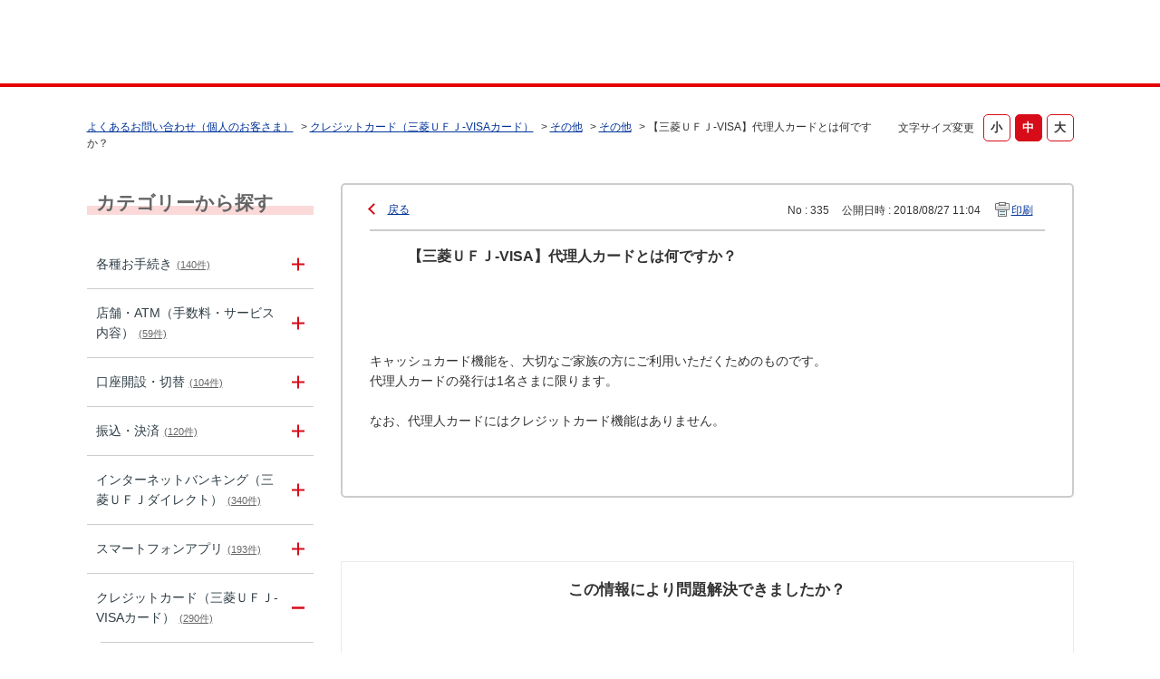

--- FILE ---
content_type: text/html; charset=utf-8
request_url: https://faq01.bk.mufg.jp/faq/show/335?back=front%2Fcategory%3Ashow&category_id=362&page=1&site_domain=default&sort=sort_access&sort_order=desc
body_size: 12666
content:
<!DOCTYPE html PUBLIC "-//W3C//DTD XHTML 1.0 Transitional//EN" "http://www.w3.org/TR/xhtml1/DTD/xhtml1-transitional.dtd">
<html xmlns="http://www.w3.org/1999/xhtml" lang="ja" xml:lang="ja">
  <head>
 <meta http-equiv="content-type" content="text/html; charset=UTF-8" />
    <meta http-equiv="X-UA-Compatible" content="IE=edge,chrome=1" />
    <meta http-equiv="Pragma" content="no-cache"/>
    <meta http-equiv="Cache-Control" content="no-cache"/>
    <meta http-equiv="Expires" content="0"/>
    <meta name="description" content="キャッシュカード機能を、大切なご家族の方にご利用いただくためのものです。
代理人カードの発行は1名さまに限ります。

なお、代理人カードにはクレジットカード機能はありません。
 
" />
    <meta name="keywords" content="その他,その他,クレジットカード（三菱ＵＦＪ-VISAカード）,三菱ＵＦＪ銀行,FAQ,お問い合わせ" />
    <meta name="csrf-param" content="authenticity_token" />
<meta name="csrf-token" content="s7ah7e5R9DrHntC6FKcjjcWcggGF0e0DQZ0bAtPFDwi0LZCegOp2uTOOHoMNTeRMeF1bHHrEZIA9g2rwJlgn_A" />
    <script src="/assets/application_front_pc-70829ab258f817609cf7b092652328b6cc107d834757186420ba06bcb3c507c9.js"></script>
<script src="/assets/calendar/calendar-ja-da58e63df1424289368016b5077d61a523d45dd27a7d717739d0dbc63fa6a683.js"></script>
<script>jQuery.migrateMute = true;</script>
<script src="/assets/jquery-migrate-3.3.2.min-dbdd70f5d90839a3040d1cbe135a53ce8f7088aa7543656e7adf9591fa3782aa.js"></script>
<link rel="stylesheet" href="/assets/application_front_pc-7cab32363d9fbcfee4c18a6add9fe66228e2561d6fe655ed3c9a039bf433fbd8.css" media="all" />
<link href="/stylesheets/style.css?OPcl1djrl6JxhBEXnHl9vyXaDrQLtTZUbt2tK0JkXXw_bBSmtlAVIYWU3y6Fk7p-mBvXqfSgv9cSw9zZt_l1iA" media="all" rel="stylesheet" type="text/css" />
<link rel="stylesheet" href="https://faq01.bk.mufg.jp/css/style.css?site_id=-1" media="all" />
<link rel="stylesheet" href="https://faq01.bk.mufg.jp/css/style.css?site_id=1" media="all" />
<meta name="google-site-verification" content="hQ_dxu6e6OGBwDHWXFCpGBYlDEOHi8_AIC1nVps0C-o" />
    <link rel='canonical' href='https://faq01.bk.mufg.jp/faq/show/335?site_domain=default'>
    <title>【三菱ＵＦＪ-VISA】代理人カードとは何ですか？ | よくあるご質問 | 三菱ＵＦＪ銀行</title>
    
  </head>
  <body class="lang_size_medium" id="faq_show">
    
    <a name="top"></a>
    <div id="okw_wrapper">
<!-- Google Tag Manager -->
<script>(function(w,d,s,l,i){w[l]=w[l]||[];w[l].push({'gtm.start':
new Date().getTime(),event:'gtm.js'});var f=d.getElementsByTagName(s)[0],
j=d.createElement(s),dl=l!='dataLayer'?'&l='+l:'';j.async=true;j.src=
'https://www.googletagmanager.com/gtm.js?id='+i+dl;f.parentNode.insertBefore(j,f);
})(window,document,'script','dataLayer','GTM-WK86MFJ');</script>
<!-- End Google Tag Manager -->
<!-- Google Tag Manager (noscript) -->
<noscript><iframe src="https://www.googletagmanager.com/ns.html?id=GTM-WK86MFJ"
height="0" width="0" style="display:none;visibility:hidden"></iframe></noscript>
<!-- End Google Tag Manager (noscript) -->

<script language="JavaScript">
<!--
function myOpenURL( url_str ) {
}
// -->
</script>

<script src="/usr/file/attachment/accordion.js"></script>
<link rel="stylesheet" href="/usr/file/attachment/accordion.css" type="text/css">

<script src="/usr/file/attachment/scroll-hint.js"></script>
<script>
 $(function(){
  new ScrollHint('.table-scroll', {
    remainingTime: 5000,
    i18n: {
    scrollable: 'スクロールできます'
    }
  });
}); 
</script>
<link rel="stylesheet" href="/usr/file/attachment/scroll-hint.css" type="text/css">

<!--header------------------------------>
<header>
	<div class="header_block">
		<div class="t-header-popup_logo_mufg"><a href="https://www.bk.mufg.jp/index.html" target="_blank" class="t-header_logo_link-mufg">MUFG</a></div>
		<a href="https://www.bk.mufg.jp/index.html" target="_blank" class="t-header_logo_link-ja">三菱ＵＦＪ銀行</a>
	</div>
</header>

<div class="head_title">
	<h1>よくあるお問い合わせ</h1>
	<span>（個人のお客さま）</span>
</div>
<!--header------------------------------>


<!--レスポンシブ記述------------------------>
<script type="text/javascript">
$(function() {
	//metaタグ追加
	$('head').append('<meta name="viewport" content="width=device-width, initial-scale=1.0">');
});
</script>
<!--レスポンシブ記述-終わり----------------------->



<script type="text/javascript">
$(function(){
	//スーパーアシスタント開閉ボタンクリック不具合調整-----------
	$('#sa_button > a').attr("href", "javascript:void(0)");

});
</script>

<script type="text/javascript">
    $(function () {
        //$('.cate_small').each(function () {
            //$(this).css("height", $(this).height() + "px");
        //});
        //開閉要素を隠す
        $('.cate_small').hide();
        $('.cate_small').after('<div class="accordion_btn"><div class="accordion_btntxt"></div></div>');

        $('.accordion_btn').each(function () {
            $(this).on('click', function() {
                //現在の状況に合わせて開閉
                $(this).prev('.cate_small').slideToggle();
                //現在の状況に合わせてクラスをつける
                $(this).toggleClass('active');
            });
        });
    });
</script>

<script type="text/javascript">
	//検索結果ページ　ヘッダー下h1テキスト差し替え
    $(function () {
		var h1 = $("#category_search h1").text();
		var result = h1.replace("よくあるお問い合わせ", "検索結果");

		$("#category_search h1").text(result);
    });
	
//全体カテゴリー　タイトルテキスト差し替え
        $(function () {
		$(".okw_parts_category h2 .icoCate").text("カテゴリーから探す");
		$(".okw_parts_category_tree h2 .icocate_tree").text("カテゴリーから探す");
    });
</script>

<script type="text/javascript">
$(function(){
	//検索結果で非リンク状態にクラスを付与
	$('#category_search .okw_parts_sub_category .cate_middle:not(:has(a))').addClass('custom_search_not_a');
	$('#category_search .okw_parts_sub_category .cate_middle:not(:has(a))').parent().addClass('custom_search_not_a');
	$('#category_search .okw_parts_sub_category .cate_small>span:not(:has(a))').addClass('custom_search_not_a');
	$('#category_search .okw_parts_sub_category .cate_small>li:not(:has(a))').addClass('custom_search_not_a');
	$('#category_search .okw_parts_category .cate_small>span:not(:has(a))').addClass('custom_search_not_a');
	$('#category_search .okw_parts_category .cate_small>li:not(:has(a))').addClass('custom_search_not_a');
	
	//accordion_btn を持たない .cateList にクラスを付与
	$('.okw_parts_category .cateList:not(:has(.accordion_btn))').addClass('custom_cateList_not_accordion_btn');
	$('.okw_parts_sub_category .cateList:not(:has(.accordion_btn))').addClass('custom_cateList_not_accordion_btn');
});
</script>

<script type="text/javascript">
$(function() {
	//サイドカラムの問い合わせボタンの複製をメインカラムの下に配置
	$("#okw_side .okw_parts_usr_102").clone().insertBefore("#okw_center .topLink");
	// カテゴリーページのキーワード検索パーツ見出し文言を「キーワードから探す」から「このカテゴリー内を探す」に変更
		$(function () {
		$('#category_show .icoKeyword').html('<span>このカテゴリー内を探す</span>');
	});
});
</script>
      <div id="okw_contents">
        <div id="okw_contents_base">
          <div id="okw_contents_inner" class="clearfix">
            <div id="okw_sub_header" class="clearfix">
              <div id="login_user_name"></div>
              <ul id="fontCol" class="flo_r">
                  <li class="okw_txt">文字サイズ変更</li>
  <li class="fntSml fntSml_ja">
    <a update_flash_color="#d4e0e8" data-remote="true" href="/front/font_size?font_type=small&amp;site_domain=default">S</a>
  </li>
  <li class="fntMidOn fntMidOn_ja">
    <a update_flash_color="#d4e0e8" data-remote="true" href="/front/font_size?font_type=middle&amp;site_domain=default">M</a>
  </li>
  <li class="fntBig fntBig_ja">
    <a update_flash_color="#d4e0e8" data-remote="true" href="/front/font_size?font_type=large&amp;site_domain=default">L</a>
  </li>

              </ul>
              <ul class="okw_bread">
  <li class="okw_bread_list"><a href="/category/show/2?site_domain=default">よくあるお問い合わせ（個人のお客さま）</a><span>&nbsp;&gt;&nbsp;</span><a href="/category/show/362?site_domain=default">クレジットカード（三菱ＵＦＪ-VISAカード）</a><span>&nbsp;&gt;&nbsp;</span><a href="/category/show/373?site_domain=default">その他</a><span>&nbsp;&gt;&nbsp;</span><a href="/category/show/391?site_domain=default">その他</a><span>&nbsp;&gt;&nbsp;</span><span>【三菱ＵＦＪ-VISA】代理人カードとは何ですか？</span></li>
</ul>
            
            </div>
            
<div id="okw_side" class="flo_l"><div class="colArea clearfix"><div class="oneCol okw_parts_category_tree"><div id="category_tree" class="category_tree">
  <div class="ttl_col"><h2 class="ttl_bg"><span class="icocate_tree">よくあるお問い合わせ（個人のお客さま）</span></h2></div>
  
  
  
  <ul id="tree_2" class="category_level_0">
    
  
  <li id="tree_icon_86" class="category_close">
    <div class="category_on cate_pull_inert_bg">
      <a class="pm_icon flo_l" child_url="/category/tree_open/86?node=1&amp;site_domain=default&amp;tag_id=tree_icon_86" js_effect_time="500" self_tag_id="tree_icon_86" tree_open="true" href="/category/show/86?site_domain=default">/category/show/86?site_domain=default</a><a href="/category/show/86?site_domain=default">各種お手続き<span class="cate_count">(140件)</span></a>
    </div>
    
  </li>

  
  <li id="tree_icon_113" class="category_close">
    <div class="category_on cate_pull_inert_bg">
      <a class="pm_icon flo_l" child_url="/category/tree_open/113?node=1&amp;site_domain=default&amp;tag_id=tree_icon_113" js_effect_time="500" self_tag_id="tree_icon_113" tree_open="true" href="/category/show/113?site_domain=default">/category/show/113?site_domain=default</a><a href="/category/show/113?site_domain=default">店舗・ATM（手数料・サービス内容）<span class="cate_count">(59件)</span></a>
    </div>
    
  </li>

  
  <li id="tree_icon_88" class="category_close">
    <div class="category_on cate_pull_inert_bg">
      <a class="pm_icon flo_l" child_url="/category/tree_open/88?node=1&amp;site_domain=default&amp;tag_id=tree_icon_88" js_effect_time="500" self_tag_id="tree_icon_88" tree_open="true" href="/category/show/88?site_domain=default">/category/show/88?site_domain=default</a><a href="/category/show/88?site_domain=default">口座開設・切替<span class="cate_count">(104件)</span></a>
    </div>
    
  </li>

  
  <li id="tree_icon_80" class="category_close">
    <div class="category_on cate_pull_inert_bg">
      <a class="pm_icon flo_l" child_url="/category/tree_open/80?node=1&amp;site_domain=default&amp;tag_id=tree_icon_80" js_effect_time="500" self_tag_id="tree_icon_80" tree_open="true" href="/category/show/80?site_domain=default">/category/show/80?site_domain=default</a><a href="/category/show/80?site_domain=default">振込・決済<span class="cate_count">(120件)</span></a>
    </div>
    
  </li>

  
  <li id="tree_icon_84" class="category_close">
    <div class="category_on cate_pull_inert_bg">
      <a class="pm_icon flo_l" child_url="/category/tree_open/84?node=1&amp;site_domain=default&amp;tag_id=tree_icon_84" js_effect_time="500" self_tag_id="tree_icon_84" tree_open="true" href="/category/show/84?site_domain=default">/category/show/84?site_domain=default</a><a href="/category/show/84?site_domain=default">インターネットバンキング（三菱ＵＦＪダイレクト）<span class="cate_count">(340件)</span></a>
    </div>
    
  </li>

  
  <li id="tree_icon_153" class="category_close">
    <div class="category_on cate_pull_inert_bg">
      <a class="pm_icon flo_l" child_url="/category/tree_open/153?node=1&amp;site_domain=default&amp;tag_id=tree_icon_153" js_effect_time="500" self_tag_id="tree_icon_153" tree_open="true" href="/category/show/153?site_domain=default">/category/show/153?site_domain=default</a><a href="/category/show/153?site_domain=default">スマートフォンアプリ<span class="cate_count">(193件)</span></a>
    </div>
    
  </li>

  
  <li id="tree_icon_362" class="category_open">
    <div class="category_on cate_pull_inert_bg">
      <a class="pm_icon flo_l" child_url="#" js_effect_time="500" self_tag_id="tree_icon_362" tree_open="true" href="/category/show/362?site_domain=default">/category/show/362?site_domain=default</a><a href="/category/show/362?site_domain=default">クレジットカード（三菱ＵＦＪ-VISAカード）<span class="cate_count">(290件)</span></a>
    </div>
    
  <ul id="tree_362" class="category_level_1">
    
  
  <li id="tree_icon_363" class="category_close">
    <div class="category_on cate_pull_inert_bg">
      <a class="pm_icon flo_l" child_url="/category/tree_open/363?node=2&amp;site_domain=default&amp;tag_id=tree_icon_363" js_effect_time="500" self_tag_id="tree_icon_363" tree_open="true" href="/category/show/363?site_domain=default">/category/show/363?site_domain=default</a><a href="/category/show/363?site_domain=default">トラブル・お困りの場合<span class="cate_count">(32件)</span></a>
    </div>
    
  </li>

  
  <li id="tree_icon_364" class="category_close">
    <div class="category_on cate_pull_inert_bg">
      <a class="pm_icon flo_l" child_url="/category/tree_open/364?node=2&amp;site_domain=default&amp;tag_id=tree_icon_364" js_effect_time="500" self_tag_id="tree_icon_364" tree_open="true" href="/category/show/364?site_domain=default">/category/show/364?site_domain=default</a><a href="/category/show/364?site_domain=default">会員専用WEBサービス「My Digital Connect」<span class="cate_count">(20件)</span></a>
    </div>
    
  </li>

  
  <li id="tree_icon_463" class="category_close">
    <div class="category_on cate_pull_inert_bg">
      <a class="pm_icon flo_l" child_url="/category/tree_open/463?node=2&amp;site_domain=default&amp;tag_id=tree_icon_463" js_effect_time="500" self_tag_id="tree_icon_463" tree_open="true" href="/category/show/463?site_domain=default">/category/show/463?site_domain=default</a><a href="/category/show/463?site_domain=default">本人認証サービス（３Dセキュア）<span class="cate_count">(18件)</span></a>
    </div>
    
  </li>

  
  <li id="tree_icon_365" class="category_close">
    <div class="category_on cate_pull_inert_bg">
      <a class="pm_icon flo_l" child_url="/category/tree_open/365?node=2&amp;site_domain=default&amp;tag_id=tree_icon_365" js_effect_time="500" self_tag_id="tree_icon_365" tree_open="true" href="/category/show/365?site_domain=default">/category/show/365?site_domain=default</a><a href="/category/show/365?site_domain=default">ご利用明細<span class="cate_count">(14件)</span></a>
    </div>
    
  </li>

  
  <li id="tree_icon_366" class="category_close">
    <div class="category_on cate_pull_inert_bg">
      <a class="pm_icon flo_l" child_url="/category/tree_open/366?node=2&amp;site_domain=default&amp;tag_id=tree_icon_366" js_effect_time="500" self_tag_id="tree_icon_366" tree_open="true" href="/category/show/366?site_domain=default">/category/show/366?site_domain=default</a><a href="/category/show/366?site_domain=default">お支払い<span class="cate_count">(37件)</span></a>
    </div>
    
  </li>

  
  <li id="tree_icon_367" class="category_close">
    <div class="category_on cate_pull_inert_bg">
      <a class="pm_icon flo_l" child_url="/category/tree_open/367?node=2&amp;site_domain=default&amp;tag_id=tree_icon_367" js_effect_time="500" self_tag_id="tree_icon_367" tree_open="true" href="/category/show/367?site_domain=default">/category/show/367?site_domain=default</a><a href="/category/show/367?site_domain=default">カードのご利用・年会費<span class="cate_count">(59件)</span></a>
    </div>
    
  </li>

  
  <li id="tree_icon_368" class="category_close">
    <div class="category_on cate_pull_inert_bg">
      <a class="pm_icon flo_l" child_url="/category/tree_open/368?node=2&amp;site_domain=default&amp;tag_id=tree_icon_368" js_effect_time="500" self_tag_id="tree_icon_368" tree_open="true" href="/category/show/368?site_domain=default">/category/show/368?site_domain=default</a><a href="/category/show/368?site_domain=default">ポイントプログラム<span class="cate_count">(12件)</span></a>
    </div>
    
  </li>

  
  <li id="tree_icon_369" class="category_close">
    <div class="category_on cate_pull_inert_bg">
      <a class="pm_icon flo_l" child_url="/category/tree_open/369?node=2&amp;site_domain=default&amp;tag_id=tree_icon_369" js_effect_time="500" self_tag_id="tree_icon_369" tree_open="true" href="/category/show/369?site_domain=default">/category/show/369?site_domain=default</a><a href="/category/show/369?site_domain=default">お客さま情報の照会・変更<span class="cate_count">(23件)</span></a>
    </div>
    
  </li>

  
  <li id="tree_icon_370" class="category_close">
    <div class="category_on cate_pull_inert_bg">
      <a class="pm_icon flo_l" child_url="/category/tree_open/370?node=2&amp;site_domain=default&amp;tag_id=tree_icon_370" js_effect_time="500" self_tag_id="tree_icon_370" tree_open="true" href="/category/show/370?site_domain=default">/category/show/370?site_domain=default</a><a href="/category/show/370?site_domain=default">カードの入会・追加<span class="cate_count">(13件)</span></a>
    </div>
    
  </li>

  
  <li id="tree_icon_371" class="category_close">
    <div class="category_on cate_pull_inert_bg">
      <a class="pm_icon flo_l" child_url="/category/tree_open/371?node=2&amp;site_domain=default&amp;tag_id=tree_icon_371" js_effect_time="500" self_tag_id="tree_icon_371" tree_open="true" href="/category/show/371?site_domain=default">/category/show/371?site_domain=default</a><a href="/category/show/371?site_domain=default">カードの更新・再発行・退会<span class="cate_count">(37件)</span></a>
    </div>
    
  </li>

  
  <li id="tree_icon_372" class="category_close">
    <div class="category_on cate_pull_inert_bg">
      <a class="pm_icon flo_l" child_url="/category/tree_open/372?node=2&amp;site_domain=default&amp;tag_id=tree_icon_372" js_effect_time="500" self_tag_id="tree_icon_372" tree_open="true" href="/category/show/372?site_domain=default">/category/show/372?site_domain=default</a><a href="/category/show/372?site_domain=default">保険・各種サービス<span class="cate_count">(20件)</span></a>
    </div>
    
  </li>

  
  <li id="tree_icon_373" class="category_open">
    <div class="category_on cate_pull_inert_bg">
      <a class="pm_icon flo_l" child_url="#" js_effect_time="500" self_tag_id="tree_icon_373" tree_open="true" href="/category/show/373?site_domain=default">/category/show/373?site_domain=default</a><a href="/category/show/373?site_domain=default">その他<span class="cate_count">(5件)</span></a>
    </div>
    
  <ul id="tree_373" class="category_level_2">
    
  
  <li id="tree_icon_391" >
    <div class="category_none category_select cate_pull_inert_bg">
      <a href="/category/show/391?site_domain=default">その他<span class="cate_count">(5件)</span></a>
    </div>
    
  </li>

  </ul>




  </li>

  </ul>




  </li>

  
  <li id="tree_icon_101" class="category_close">
    <div class="category_on cate_pull_inert_bg">
      <a class="pm_icon flo_l" child_url="/category/tree_open/101?node=1&amp;site_domain=default&amp;tag_id=tree_icon_101" js_effect_time="500" self_tag_id="tree_icon_101" tree_open="true" href="/category/show/101?site_domain=default">/category/show/101?site_domain=default</a><a href="/category/show/101?site_domain=default">デビットカード<span class="cate_count">(47件)</span></a>
    </div>
    
  </li>

  
  <li id="tree_icon_82" class="category_close">
    <div class="category_on cate_pull_inert_bg">
      <a class="pm_icon flo_l" child_url="/category/tree_open/82?node=1&amp;site_domain=default&amp;tag_id=tree_icon_82" js_effect_time="500" self_tag_id="tree_icon_82" tree_open="true" href="/category/show/82?site_domain=default">/category/show/82?site_domain=default</a><a href="/category/show/82?site_domain=default">預金・運用商品<span class="cate_count">(186件)</span></a>
    </div>
    
  </li>

  
  <li id="tree_icon_103" class="category_close">
    <div class="category_on cate_pull_inert_bg">
      <a class="pm_icon flo_l" child_url="/category/tree_open/103?node=1&amp;site_domain=default&amp;tag_id=tree_icon_103" js_effect_time="500" self_tag_id="tree_icon_103" tree_open="true" href="/category/show/103?site_domain=default">/category/show/103?site_domain=default</a><a href="/category/show/103?site_domain=default">ローン<span class="cate_count">(97件)</span></a>
    </div>
    
  </li>

  
  <li id="tree_icon_441" class="category_close">
    <div class="category_on cate_pull_inert_bg">
      <a class="pm_icon flo_l" child_url="/category/tree_open/441?node=1&amp;site_domain=default&amp;tag_id=tree_icon_441" js_effect_time="500" self_tag_id="tree_icon_441" tree_open="true" href="/category/show/441?site_domain=default">/category/show/441?site_domain=default</a><a href="/category/show/441?site_domain=default">ポイントアッププログラム<span class="cate_count">(43件)</span></a>
    </div>
    
  </li>

  
  <li id="tree_icon_78" class="category_close">
    <div class="category_on cate_pull_inert_bg">
      <a class="pm_icon flo_l" child_url="/category/tree_open/78?node=1&amp;site_domain=default&amp;tag_id=tree_icon_78" js_effect_time="500" self_tag_id="tree_icon_78" tree_open="true" href="/category/show/78?site_domain=default">/category/show/78?site_domain=default</a><a href="/category/show/78?site_domain=default">その他（お困り・トラブル等）<span class="cate_count">(13件)</span></a>
    </div>
    
  </li>

  </ul>









</div>
</div><div class="oneCol okw_parts_usr_102"><div class="inquiry_btn">
	<a href="http://www.bk.mufg.jp/faq/index.html?link_id=p_top_sonota_fa#shouhin"><p>お問い合わせ先</p></a>
</div></div></div></div><div id="okw_center" class="okw_side flo_r"><div class="colArea clearfix"><div class="oneCol okw_main_faq">    <!-- FAQ_CONTENTS_AREA -->
    <div class="faq_qstInf_col clearfix">
    <ul class="siteLink">
        <li class="preLink">
            <a title="戻る" href="/category/show/362?page=1&amp;site_domain=default&amp;sort=sort_access&amp;sort_order=desc">戻る</a>
        </li>
    </ul>
  <ul class="faq_dateNo flo_r">
    <li class="faq_no">No&nbsp;:&nbsp;335</li>
      <li class="faq_date">公開日時&nbsp;:&nbsp;2018/08/27 11:04</li>
        <li class="faq_print">
          <span class="icoPrint">
              <a target="_blank" href="/print/faq/335?category_id=362&amp;site_domain=default">印刷</a>
          </span>
        </li>
  </ul>
</div>
<span class="mark_area"></span>

<script type='text/javascript'>
    //<![CDATA[
    $(function() {
        $("#faq_tag_search_return_button").click(function () {
            const keywordTagsJ = JSON.stringify()
            const faqId = `${}`
            faq_popup_close_log(keywordTagsJ, faqId);
            window.close();
            return false;
        });
    });
    //]]>
</script>

<h2 class="faq_qstCont_ttl"><span class="icoQ">【三菱ＵＦＪ-VISA】代理人カードとは何ですか？</span></h2>
<div class="faq_qstCont_col">
  <dl class="faq_cate_col clearfix">
    <dt>カテゴリー&nbsp;:&nbsp;</dt>
    <dd>
      <ul>
          <li class="clearfix">
            <a href="/category/show/2?site_domain=default">よくあるお問い合わせ（個人のお客さま）</a><span>&nbsp;&gt;&nbsp;</span><a href="/category/show/362?site_domain=default">クレジットカード（三菱ＵＦＪ-VISAカード）</a><span>&nbsp;&gt;&nbsp;</span><a href="/category/show/373?site_domain=default">その他</a><span>&nbsp;&gt;&nbsp;</span><a href="/category/show/391?site_domain=default">その他</a>
          </li>
      </ul>
    </dd>
  </dl>
</div>
<h2 class="faq_ans_bor faq_ans_ttl">
    <span class="icoA">回答</span>
</h2>
<div class="faq_ans_col">
  <div id="faq_answer_contents" class="faq_ansCont_txt clearfix">
    <div>キャッシュカード機能を、大切なご家族の方にご利用いただくためのものです。<br/>
代理人カードの発行は1名さまに限ります。<br/>
<br/>
なお、代理人カードにはクレジットカード機能はありません。<br/>
&nbsp;</div>

  </div>
  
</div>

<script type="text/javascript">
$(function() {
  function resetFaqCountFlag() {
    window.__faq_countup_sent__ = false;
  }

  function countUpOnce() {
    // すでに送信済みならスキップ
    if (window.__faq_countup_sent__) return;
    window.__faq_countup_sent__ = true;

    fetch("/faq/countup?site_domain=default", {
      method: "POST",
      headers: {
        "Content-Type": "application/json",
        "X-CSRF-Token": $('meta[name=csrf-token]').attr('content'),
        "X-Requested-With": "XMLHttpRequest"
      },
      body: JSON.stringify({
        faq_id: "335",
        category_id: "391"
      })
    });
  }

  countUpOnce();

  // PC タグ検索 個別のモーダルを閉じる場合
  $("#faq_show .faq_tag_search_return_button").on("click", function() {
    resetFaqCountFlag();
  });
  // PC タグ検索 全てのモーダルを閉じる場合
  $("#faq_show .faq_tag_search_close_button").on("click", function() {
    resetFaqCountFlag();
  });

  // スマホ タグ検索
  $('.faq_tag_modal_close_btn').on("click", function() {
    resetFaqCountFlag();
  });

  // PC スーパーアシスタント Colorboxモーダルを閉じる場合
  $(document).on("cbox_closed", function() {
    resetFaqCountFlag();
  });

  // スマホ スーパーアシスタント FAQ詳細から戻る場合
  $("#toggle_preview_faq").on("click", function() {
    resetFaqCountFlag();
  });
});
</script>


    <!-- /FAQ_CONTENTS_AREA -->


</div></div><div class="colArea clearfix"><div class="oneCol okw_parts_enquete">  <div class="okw_enquete_area">
    <h2 class="questioner_ttl" id="enquete_form_message">この情報により問題解決できましたか？</h2>
    <div class="questioner_col">
      <form id="enquete_form" update_flash_color="#d4e0e8" action="/faq/new_faq_enquete_value?site_domain=default" accept-charset="UTF-8" data-remote="true" method="post"><input type="hidden" name="authenticity_token" value="tXTrC920psjvuOrp_2jXNNq6HJGwEIwpCk5UyPPnvbXwHemXlXcGToRkFQ8Rh_5LaD7Sfl9FH9GuB7UFeZ_Hmw" autocomplete="off" />
        <ul class="faq_form_list">
          <input value="335" autocomplete="off" type="hidden" name="faq_enquete_value[faq_id]" id="faq_enquete_value_faq_id" />
          <input value="362" autocomplete="off" type="hidden" name="faq_enquete_value[category_id]" id="faq_enquete_value_category_id" />
          
            <li>
                  <input type="radio" value="1" checked="checked" name="faq_enquete_value[enquete_id]" id="faq_enquete_value_enquete_id_1" />
              <label for="faq_enquete_value_enquete_id_1">解決した</label>
            </li>
            <li>
                  <input type="radio" value="2" name="faq_enquete_value[enquete_id]" id="faq_enquete_value_enquete_id_2" />
              <label for="faq_enquete_value_enquete_id_2">解決したが分かりにくい</label>
            </li>
            <li>
                  <input type="radio" value="3" name="faq_enquete_value[enquete_id]" id="faq_enquete_value_enquete_id_3" />
              <label for="faq_enquete_value_enquete_id_3">解決しなかった</label>
            </li>
            <li>
                  <input type="radio" value="4" name="faq_enquete_value[enquete_id]" id="faq_enquete_value_enquete_id_4" />
              <label for="faq_enquete_value_enquete_id_4">知りたい情報ではなかった</label>
            </li>
            <li>
                  <input type="radio" value="5" name="faq_enquete_value[enquete_id]" id="faq_enquete_value_enquete_id_5" />
              <label for="faq_enquete_value_enquete_id_5">コメント</label>
            </li>
        </ul>
          <div class="questioner_txt_col">
            <span class="questioner_sub_msg">ご意見・ご感想をお寄せください</span>
                <textarea cols="70" rows="2" class="questioner_txt" name="faq_enquete_value[comment]" id="faq_enquete_value_comment">
</textarea>
            <span class="questioner_description">※個人情報（氏名、口座番号、電話番号等）は入力しないでください。<br />
※ご入力いただいたコメントに対する回答はできませんので、ご了承ください。</span>
          </div>
        <div class="questioner_submit_btn">
          <input type="submit" name="commit" value="送信する" id="enquete_form_button" class="questioner_btn" />
        </div>
<input type="hidden" name="site_domain" value="default" /></form>    </div>
  </div>

</div></div><div class="colArea clearfix"><div class="oneCol okw_parts_faq_relations">  <span class="spinner"></span>

  <script type="text/javascript">
      $.ajax({
          type: 'GET',
          url: '/custom_part/faq_relations?category_id=391&id=335&site_domain=default&split=false',
          dataType: 'html',
          success: function(data) {
              $('.okw_parts_faq_relations').html(data)
          }
      });
  </script>
</div></div><div class="colArea clearfix"><div class="oneCol okw_parts_usr_101"><script type="text/javascript">
//<![CDATA[
const O_ENQUETE_ID = 1;
const A_ENQUETE_ID = 2;	
const X_ENQUETE_ID = 3;
const B_ENQUETE_ID = 4;
	
const COMMENT_ENQUET_ID = 5;

$(function () {

    var enq_txt_area = $('.questioner_txt_col');

    // 選択項目をループ
    var elem = $('.faq_form_list').find('li');
    for (var i = 0; i < elem.length; i++) {
        // li要素に対してid属性値を付加
        var num = i + 1;
        $(elem[i]).attr('class', 'enquete' + num);
    }

    // 送信ボタンをコメントエリア内に移動
    $('.questioner_submit_btn').appendTo(enq_txt_area);

    // テキストエリアにプレースホルダー追加
    $('.questioner_txt').attr('placeholder', 'こちらにご入力ください。');
    
    // oxボタン定義
    $('.faq_form_list #faq_enquete_value_enquete_id_' + O_ENQUETE_ID).addClass('o_btn');
	$('.faq_form_list #faq_enquete_value_enquete_id_' + A_ENQUETE_ID).addClass('a_btn');
	
    $('.faq_form_list #faq_enquete_value_enquete_id_' + X_ENQUETE_ID).addClass('x_btn');
    $('.faq_form_list #faq_enquete_value_enquete_id_' + B_ENQUETE_ID).addClass('b_btn');

    // 「questioner_description」(注釈)を「questioner_sub_msg」の真下に移動
    $('.questioner_description').insertAfter('.questioner_sub_msg');

    // 設問ボタン押下時に実行
    $('.faq_form_list').find('input[type="radio"]').on('click', function () {
        var enq_btn_val = $(this).val();
        
        // 解決しなかった場合 
        if (enq_btn_val == A_ENQUETE_ID || enq_btn_val == X_ENQUETE_ID || enq_btn_val == B_ENQUETE_ID) {
            
            // 送信実行
            $('#enquete_form').submit();
            
            // 選択したボタンが識別できるようにする
            $(this).next().addClass('checked')
            
            function process() {
                
                // 条件が達成するまでループ処理を行う
                var timer = setTimeout(function () {
                    process();
                }, 5);
                
                // ajaxで非同期で要素の状態、表示が変化した際の処理
                // アンケートのタイトルが一致している場合
                var enqueteTtl = $('.questioner_ttl').text();
                if (enqueteTtl === 'アンケートへのご協力ありがとうございました') {
                    
                    // xボタン非活性にする
                    $('.faq_form_list #faq_enquete_value_enquete_id_' + X_ENQUETE_ID).prop('disabled', false);
                    
                    // 送信ボタンとコメント欄を非活性を解除
                    $('#enquete_form').find('input,textarea').prop('disabled', false);
            
                    // コメントラジオボタンを活性化
                    $('.faq_form_list #faq_enquete_value_enquete_id_' + COMMENT_ENQUET_ID ).prop('checked', true);
                    
                    // oxボタン活性にする
                    $('.faq_form_list #faq_enquete_value_enquete_id_' + O_ENQUETE_ID).prop('disabled', true);
                    $('.faq_form_list #faq_enquete_value_enquete_id_' + X_ENQUETE_ID).prop('disabled', true);
                    $('.faq_form_list #faq_enquete_value_enquete_id_' + A_ENQUETE_ID).prop('disabled', true);
                    $('.faq_form_list #faq_enquete_value_enquete_id_' + B_ENQUETE_ID).prop('disabled', true);
					
                    
                    // アクティブクラスを付与
					$('.faq_form_list #faq_enquete_value_enquete_id_' + O_ENQUETE_ID).addClass('is-active');            
                    $('.faq_form_list #faq_enquete_value_enquete_id_' + X_ENQUETE_ID).addClass('is-active');            
                    $('.faq_form_list #faq_enquete_value_enquete_id_' + A_ENQUETE_ID).addClass('is-active');            
                    $('.faq_form_list #faq_enquete_value_enquete_id_' + B_ENQUETE_ID).addClass('is-active');            
	               
					
					//x△？ボタン押した際のコメント変更
					if (enq_btn_val == A_ENQUETE_ID) {
						//△押下時
						$(".questioner_sub_msg").text("今後の改善のため、わかりにくい点をお聞かせください");
					} else if (enq_btn_val == X_ENQUETE_ID) {
						//×押下時
						$(".questioner_sub_msg").text("今後の改善のため、解決しなかった理由をお聞かせください");
					} else if (enq_btn_val == B_ENQUETE_ID) {
						//？押下時
						$(".questioner_sub_msg").text("今後の改善のため、掲載してほしい内容をお聞かせください");
					}
				
                    
                    //コメントに文字入力しないと、送信ボタンアクティブにならない
                    if ($("#faq_enquete_value_comment").val().length == 0) {
                        $("#enquete_form_button").prop("disabled", true);
                    }
                    $("#faq_enquete_value_comment").on("keydown keyup keypress change", function() {
                        if ($(this).val().length < 1) {
                            $("#enquete_form_button").prop("disabled", true);
                        } else {
                            $("#enquete_form_button").prop("disabled", false);
                        }
                    });
                    
                    // 送信ボタン押下、送信後にコメントエリアを非表示
                    $('#enquete_form_button').on('click', function() {
                        enquete_close_x();
                    });
                
                    // ループ処理を終了
                    clearTimeout(timer);
                };
            }
            
            // 関数を実行
            process();
            
            // コメント欄の表示
            $(enq_txt_area).slideDown('normal').addClass('is-active');
            
        } else {
            // 解決した場合
            enquete_close_o();
        }
    });

});
// ○送信
function enquete_close_o() {
    $('.questioner_col').after('<span class="send_complete_text" style="display: none;"></span>');
    // 送信実行
    $('#enquete_form').submit();
}

// ×送信
function enquete_close_x() {
    $('.questioner_txt_col').after('<span class="send_complete_text">送信されました。</span>');
    $('.questioner_txt_col').hide();
}
//]]>

</script>

<style>
/*--------------------------------
protected
--------------------------------*/
.faq_form_list li input[type="radio"] {
    display: none;
}
.colArea {
    z-index: 0 !important;
}

/*--------------------------------
height
--------------------------------*/
.okw_parts_enquete {
    margin-bottom: 25px;
    height: auto;
}

/*--------------------------------
enquete_area
--------------------------------*/
.okw_enquete_area {
    border: 1px solid #ebebeb;
    background: rgba(255, 255, 255, 0.7);
    margin: 0;
    padding: 20px;
    width: 100%;
    box-sizing: border-box;
	height: auto;
}

.questioner_ttl {
    font-size: 17px;
    border: none;
    padding: 0;
    text-align: center;
}

.questioner_col {
    margin-top: 15px;
    padding: 0;
}

/* 選択肢領域 */
.faq_form_list {
    text-align: left;
    float: none;
    width: auto;
    margin: 0 auto;
    word-break: break-all;
    box-sizing: border-box;
    overflow: hidden;
    display: table;
    position: relative;
}

/*ボタンサイズ*/
.faq_form_list li {
    display: block;
    width: 160px;
    height: 100px;
    float: left;
    margin: 0 10px 0 0;
}

/*右端*/
.faq_form_list li.enquete2 {
}
/* コメント_ダミー */
.enquete3 {
    position: relative;
}


/* 設問ボタン共通 */
.faq_form_list li label {
    box-sizing: border-box;
    border-radius: 5px;
    display: flex;
    align-items: center;
    justify-content: start;
    font-size: 20px;
    width: 100%;
    height: 100%;
    cursor: pointer;
    line-height: 1.1;
    padding: 10px 15px 10px 105px;
    background-repeat: no-repeat !important;
    background-size: contain !important;
    color: transparent;
}

/* 設問ボタン共通_hover */
.faq_form_list li label:hover {
}

/* 設問ボタン共通_checked */
.faq_form_list li input:checked:disabled + label {
}

/* 設問ボタン共通_checked_コメント表示 */
.checked {
}

/* 設問ボタン共通_disabled */
.faq_form_list li input:disabled + label {
}

/* 設問ボタン1 */
/*通常時*/
.o_btn + label, .o_btn:checked + label, .o_btn:checked + label:hover {
    background: url("https://faq01.bk.mufg.jp/usr/file/attachment/btn_vote_o_new.png");

	
    /*test_btn_vote_enable_o.svg*/
    -webkit-transition: .3s;
    -o-transition: .3s;
    transition: .3s;
}
/*ホバー時*/
.o_btn + label:hover {
    background: url("https://faq01.bk.mufg.jp/usr/file/attachment/btn_vote_o_new_hover.png");
    /*test_btn_vote_enable_o_hover.svg*/
    -webkit-transition: .3s;
    -o-transition: .3s;
    transition: .3s;
}
/*未選択時*/
.o_btn:disabled + label,
.o_btn:disabled + label:hover {
    cursor: default;
    background: url("https://faq01.bk.mufg.jp/usr/file/attachment/btn_vote_o_new_select.png");	
    /*test_btn_vote_disable_o.svg*/
    -webkit-transition: .3s;
    -o-transition: .3s;
    transition: .3s;
}
/*選択時*/
.o_btn:checked + label,
.o_btn:checked + label:hover {
    background: url("https://faq01.bk.mufg.jp/usr/file/attachment/btn_vote_o_new_hover.png");
    /*test_btn_vote_enable_o_hover.svg*/
    -webkit-transition: .3s;
    -o-transition: .3s;
    transition: .3s;
    opacity: 1;
}
/*選択_コメント表示時*/
.o_btn + .checked, .o_btn + .checked:hover {
    background: url("https://faq01.bk.mufg.jp/usr/file/attachment/btn_vote_o_new_hover.png") no-repeat !Important;
    /*test_btn_vote_enable_o_hover.svg*/
    -webkit-transition: .3s;
    -o-transition: .3s;
    transition: .3s;
    background-size: contain;
    opacity: 1;
}

/* 設問ボタン2 */
/*通常時*/
.x_btn + label, .x_btn:checked + label, .x_btn:checked + label:hover {
    background: url("https://faq01.bk.mufg.jp/usr/file/attachment/btn_vote_x_new.png");
    /*test_btn_vote_enable_x.svg*/
    -webkit-transition: .3s;
    -o-transition: .3s;
    transition: .3s;
}
/*ホバー時*/
.x_btn + label:hover {
    background: url("https://faq01.bk.mufg.jp/usr/file/attachment/btn_vote_x_new_hover.png");
    /*test_btn_vote_enable_x_hover.svg*/
    -webkit-transition: .3s;
    -o-transition: .3s;
    transition: .3s;
}
/*未選択時*/
.x_btn:disabled + label,
.x_btn:disabled + label:hover {
    cursor: default;
    background: url("https://faq01.bk.mufg.jp/usr/file/attachment/btn_vote_x_new_select.png");
    /*test_btn_vote_disable_x.svg*/
    -webkit-transition: .3s;
    -o-transition: .3s;
    transition: .3s;
}
/*選択時*/
.x_btn:checked + label,
.x_btn:checked + label:hover {
    background: url("https://faq01.bk.mufg.jp/usr/file/attachment/btn_vote_x_new_hover.png");
    /*test_btn_vote_enable_o_hover.svg*/
    -webkit-transition: .3s;
    -o-transition: .3s;
    transition: .3s;
    opacity: 1;
}
/*選択_コメント表示時*/
.x_btn + .checked, .x_btn + .checked:hover {
    background: #FFFFFF url("https://faq01.bk.mufg.jp/usr/file/attachment/btn_vote_x_new_hover.png") no-repeat !Important;
    /*test_btn_vote_enable_x_hover.svg*/
    background-size: contain !important;
    -webkit-transition: .3s;
    -o-transition: .3s;
    transition: .3s;
    background-size: contain;
	color: transparent;
}
	
/* 設問ボタン３ */
/*通常時*/
.a_btn + label, .a_btn:checked + label, .a_btn:checked + label:hover {
    background: url("https://faq01.bk.mufg.jp/usr/file/attachment/btn_vote_a_new.png");
    /*test_btn_vote_enable_o.svg*/
    -webkit-transition: .3s;
    -o-transition: .3s;
    transition: .3s;
}
/*ホバー時*/
.a_btn + label:hover {
    background: url("https://faq01.bk.mufg.jp/usr/file/attachment/btn_vote_a_new_hover.png");
    /*test_btn_vote_enable_o_hover.svg*/
    -webkit-transition: .3s;
    -o-transition: .3s;
    transition: .3s;
}
/*未選択時*/
.a_btn:disabled + label,
.a_btn:disabled + label:hover {
    cursor: default;
    background: url("https://faq01.bk.mufg.jp/usr/file/attachment/btn_vote_a_new_select.png");
    /*test_btn_vote_disable_o.svg*/
    -webkit-transition: .3s;
    -o-transition: .3s;
    transition: .3s;
}
/*選択時*/
.a_btn:checked + label,
.a_btn:checked + label:hover {
    background: url("https://faq01.bk.mufg.jp/usr/file/attachment/btn_vote_a_new_hover.png");
    /*test_btn_vote_enable_o_hover.svg*/
    -webkit-transition: .3s;
    -o-transition: .3s;
    transition: .3s;
    opacity: 1;
}
/*選択_コメント表示時*/
.a_btn + .checked, .a_btn + .checked:hover {
    background: url("https://faq01.bk.mufg.jp/usr/file/attachment/btn_vote_a_new_hover.png") no-repeat !Important;
    /*test_btn_vote_enable_o_hover.svg*/
	background-size: contain !important;
    -webkit-transition: .3s;
    -o-transition: .3s;
    transition: .3s;
    background-size: contain;
    opacity: 1;
}
	
/* 設問ボタン４ */
/*通常時*/
.b_btn + label, .b_btn:checked + label, .b_btn:checked + label:hover {
    background: url("https://faq01.bk.mufg.jp/usr/file/attachment/btn_vote_b_new.png");
    /*test_btn_vote_enable_o.svg*/
    -webkit-transition: .3s;
    -o-transition: .3s;
    transition: .3s;
}
/*ホバー時*/
.b_btn + label:hover {
    background: url("https://faq01.bk.mufg.jp/usr/file/attachment/btn_vote_b_new_hover.png");
    /*test_btn_vote_enable_o_hover.svg*/
    -webkit-transition: .3s;
    -o-transition: .3s;
    transition: .3s;
}
/*未選択時*/
.b_btn:disabled + label,
.b_btn:disabled + label:hover {
    cursor: default;
    background: url("https://faq01.bk.mufg.jp/usr/file/attachment/btn_vote_b_new_select.png");
    /*test_btn_vote_disable_o.svg*/
    -webkit-transition: .3s;
    -o-transition: .3s;
    transition: .3s;
}
/*選択時*/
.b_btn:checked + label,
.b_btn:checked + label:hover {
    background: url("https://faq01.bk.mufg.jp/usr/file/attachment/btn_vote_b_new_hover.png");
    /*test_btn_vote_enable_o_hover.svg*/
    -webkit-transition: .3s;
    -o-transition: .3s;
    transition: .3s;
    opacity: 1;
}
/*選択_コメント表示時*/
.b_btn + .checked, .b_btn + .checked:hover {
    background: url("https://faq01.bk.mufg.jp/usr/file/attachment/btn_vote_b_new_hover.png") no-repeat !Important;
    /*test_btn_vote_enable_o_hover.svg*/
	background-size: contain !important;
    -webkit-transition: .3s;
    -o-transition: .3s;
    transition: .3s;
    background-size: contain;
    opacity: 1;
}
	

/* テキストエリア領域 */
.questioner_txt {
    margin: 3px 0 0;
    background-color: #FFFFFF;
    border-color: #dddddd;
    border-width: 1px;
    box-sizing: border-box;
	height: 150px;
}
.questioner_txt_col {
    width: 60%;
	width: 76%;
    margin: 20px auto 0;
    text-align: left;
    display: none;
    font-size: 105% !important;
    resize: vertical;
    box-sizing: border-box;
}

/* テキストエリア上メッセージ */
.okw_enquete_area .questioner_sub_msg {
    color: #333;
    font-weight: bold;
    display: flex;
	justify-content: center;
	font-size: 86%;
}
.questioner_sub_sub_msg {
    color: #444 !important;
}
/* テキストエリア下メッセージ */
.questioner_description {
    font-size: 80% !important;
    color: #666;
    display: block;
	line-height: 1.4;
	margin-top: 3px;
}

/*送信ボタン*/
.questioner_submit_btn {
    width: 200px;
    height: 55px;
    margin: 20px auto 0;
    position: relative;
}
/*.questioner_submit_btn:after {
    position: absolute;
    top: 0;
    bottom: 0;
    right: 20px;
    margin: auto;
    content: '';
    width: 6px;
    height: 6px;
    border: 1px solid;
    border-color: #fff #fff transparent transparent;
    transform: rotate(45deg);
}　*/
.questioner_btn {
    width: 100%;
    background: #e60000;
    color: #fff;
	border-radius: 5px !important;
    line-height: 1.4;
    font-size: 14px;
    padding: 15px 20px;
}
.questioner_btn:hover {
    opacity: 1;
    background: #990505;
}
.questioner_btn:disabled {
    opacity: .5;
    color: #fff;
	background: #e60000 !important;
}
.questioner_btn:disabled:hover {
    background: #e60000 !important;
    color: white;
    opacity: .5;
    cursor: unset;
}

/*送信後コメント*/
.send_complete_text {
    margin-top: 20px;
    display: block;
}
/*enquete5を削除した*/	
li.enquete5 {
    opacity: 0;
    position: absolute;
	display: none;
}


/*--------------------------------------------------------
レスポンシブ
--------------------------------------------------------*/
/*スマホ用*/
@media screen and (max-width: 48em) {
	.okw_enquete_area {
		border: none;
        padding: 0;
	}
	.questioner_ttl {
		font-size: 13px;
        background: #e50000 none repeat scroll 0 0;
        border-radius: 10px 10px 0 0 !important;
        color: #fff;
        padding: 10px;
	}
	.questioner_col {
		margin-top: 0;
	}
	.faq_form_list {
		width: 100%;
	}
	.faq_form_list li {
		width: 100%;
		margin: 0;
		height: 100%;
	}
	.faq_form_list li label {
		background-size: 100% auto !important;
		background-position: left center !important;
		padding: 9.2% !important;
		margin-top: 10px;
		font-size: 13px;
	}
	#okw_contents .okw_parts_enquete .faq_form_list input[type=radio]:checked + label {
		background-size: 100% !important;
	}
	.okw_enquete_area .questioner_sub_msg {
		font-size: 13px;
	}
	.questioner_txt_col {
		width: 100%;
	}
	.questioner_submit_btn {
		width: 100%;
	}
	
	/* 設問ボタン1 */
	/*通常時*/
	.o_btn + label, .o_btn:checked + label, .o_btn:checked + label:hover {
		background: url("https://faq01.bk.mufg.jp/usr/file/attachment/sp_btn_vote_o_new.png");
		-webkit-transition: 0s;
		-o-transition: 0s;
		transition: 0s;
	}
	/*ホバー時*/
	.o_btn + label:hover {
		background: url("https://faq01.bk.mufg.jp/usr/file/attachment/sp_btn_vote_o_new.png");
		-webkit-transition: 0s;
		-o-transition: 0s;
		transition: 0s;
	}
	/*未選択時*/
	.o_btn:disabled + label,
	.o_btn:disabled + label:hover {
		cursor: default;
		background: #e6e6e6 url("https://faq01.bk.mufg.jp/usr/file/attachment/sp_btn_vote_o_new_select.png");
		-webkit-transition: 0s;
		-o-transition: 0s;
		transition: 0s;
	}
	/*選択時*/
	.o_btn:checked + label,
	.o_btn:checked + label:hover {
		background: url("https://faq01.bk.mufg.jp/usr/file/attachment/sp_btn_vote_o_new.png");
		border: 3px solid #e60000 !important;
		background-size: 100% !important;
		-webkit-transition: 0s;
		-o-transition: 0s;
		transition: 0s;
	}
	/*選択_コメント表示時*/
	.o_btn + .checked, .o_btn + .checked:hover {
		background: url("https://faq01.bk.mufg.jp/usr/file/attachment/sp_btn_vote_o_new.png") no-repeat !important;
		-webkit-transition: 0s;
		-o-transition: 0s;
		transition: 0s;
	}

	/* 設問ボタン2 */
	/*通常時*/
	.x_btn + label, .x_btn:checked + label, .x_btn:checked + label:hover {
		background: url("https://faq01.bk.mufg.jp/usr/file/attachment/sp_btn_vote_x_new.png");
		-webkit-transition: 0s;
		-o-transition: 0s;
		transition: 0s;
	}
	/*ホバー時*/
	.x_btn + label:hover {
		background: url("https://faq01.bk.mufg.jp/usr/file/attachment/sp_btn_vote_x_new.png");
		-webkit-transition: 0s;
		-o-transition: 0s;
		transition: 0s;
	}
	/*未選択時*/
	.x_btn:disabled + label,
	.x_btn:disabled + label:hover {
		cursor: default;
		background: #e6e6e6 url("https://faq01.bk.mufg.jp/usr/file/attachment/sp_btn_vote_x_new_select.png");
		-webkit-transition: 0s;
		-o-transition: 0s;
		transition: 0s;
	}
	/*選択時*/
	.x_btn:checked + label,
	.x_btn:checked + label:hover {
		background: url("https://faq01.bk.mufg.jp/usr/file/attachment/sp_btn_vote_x_new.png");
		-webkit-transition: 0s;
		-o-transition: 0s;
		transition: 0s;
	}
	/*選択_コメント表示時*/
	.x_btn + .checked, .x_btn + .checked:hover {
		background: #FFFFFF url("https://faq01.bk.mufg.jp/usr/file/attachment/sp_btn_vote_x_new.png") no-repeat !important;
		border: 3px solid #e60000 !important;
		background-size: 100% !important;
		-webkit-transition: 0s;
		-o-transition: 0s;
		transition: 0s;
	}

	/* 設問ボタン３ */
	/*通常時*/
	.a_btn + label, .a_btn:checked + label, .a_btn:checked + label:hover {
		background: url("https://faq01.bk.mufg.jp/usr/file/attachment/sp_btn_vote_a_new.png");
		-webkit-transition: 0s;
		-o-transition: 0s;
		transition: 0s;
	}
	/*ホバー時*/
	.a_btn + label:hover {
		background: url("https://faq01.bk.mufg.jp/usr/file/attachment/sp_btn_vote_a_new.png");
		-webkit-transition: 0s;
		-o-transition: 0s;
		transition: 0s;
	}
	/*未選択時*/
	.a_btn:disabled + label,
	.a_btn:disabled + label:hover {
		background: #e6e6e6 url("https://faq01.bk.mufg.jp/usr/file/attachment/sp_btn_vote_a_new_select.png");
		-webkit-transition: 0s;
		-o-transition: 0s;
		transition: 0s;
	}
	/*選択時*/
	.a_btn:checked + label,
	.a_btn:checked + label:hover {
		background: url("https://faq01.bk.mufg.jp/usr/file/attachment/sp_btn_vote_a_new.png");
		-webkit-transition: 0s;
		-o-transition: 0s;
		transition: 0s;
	}
	/*選択_コメント表示時*/
	.a_btn + .checked, .a_btn + .checked:hover {
		background: url("https://faq01.bk.mufg.jp/usr/file/attachment/sp_btn_vote_a_new.png") no-repeat !important;
		border: 3px solid #e60000 !important;
		background-size: 100% !important;
		-webkit-transition: 0s;
		-o-transition: 0s;
		transition: 0s;
	}

	/* 設問ボタン４ */
	/*通常時*/
	.b_btn + label, .b_btn:checked + label, .b_btn:checked + label:hover {
		background: url("https://faq01.bk.mufg.jp/usr/file/attachment/sp_btn_vote_b_new.png");
		-webkit-transition: 0s;
		-o-transition: 0s;
		transition: 0s;
	}
	/*ホバー時*/
	.b_btn + label:hover {
		background: url("https://faq01.bk.mufg.jp/usr/file/attachment/sp_btn_vote_b_new.png");
		-webkit-transition: 0s;
		-o-transition: 0s;
		transition: 0s;
	}
	/*未選択時*/
	.b_btn:disabled + label,
	.b_btn:disabled + label:hover {
		background: #e6e6e6 url("https://faq01.bk.mufg.jp/usr/file/attachment/sp_btn_vote_b_new_select.png");
		-webkit-transition: 0s;
		-o-transition: 0s;
		transition: 0s;
	}
	/*選択時*/
	.b_btn:checked + label,
	.b_btn:checked + label:hover {
		background: url("https://faq01.bk.mufg.jp/usr/file/attachment/sp_btn_vote_b_new.png");
		-webkit-transition: 0s;
		-o-transition: 0s;
		transition: 0s;
	}
	/*選択_コメント表示時*/
	.b_btn + .checked, .b_btn + .checked:hover {
		background: url("https://faq01.bk.mufg.jp/usr/file/attachment/sp_btn_vote_b_new.png") no-repeat !Important;
		border: 3px solid #e60000 !important;
		background-size: 100% !important;
		-webkit-transition: 0s;
		-o-transition: 0s;
		transition: 0s;
	}
}

@media screen and (min-width: 450px) and (max-width: 48em) {
	.faq_form_list li label {
		padding: 10% !important;
        margin-top: 18px;
	}
}

@media screen and (min-width: 48em) {
	.faq_form_list {
		display: flex;
		justify-content: space-between;
		max-width: 680px;
	}
	.faq_form_list li {
		width: calc(25% - 7.5px);
		float: none;
		margin: 0;
	}
	.faq_form_list li label {
		background-size: contain!important;
		padding: 0!important;
	}
	/*送信ボタン*/
	.questioner_btn {
		height: 53px;
	}
}
</style></div></div><div class="colArea clearfix"><div class="oneCol okw_parts_usr_103"><script type='text/javascript'>
$(function(){
	/*パンくず最初の文を取得*/
	var bread_first_text=$('#faq_show li.okw_bread_list>a:first-child').text();
	
	var winW = $(window).width();
	var devW = 768;
	
	if (winW <= devW) {
		//以下の時の処理
	
		/*パンくず最初の文を変更*/
		$('#faq_show li.okw_bread_list>a:first-child').text('カテゴリー表示').css('opacity','1');

		$('.bread_icon').click(function(){
			/*アイコンをクリックしたらクラス付与*/
			$(this).parent('.okw_bread').toggleClass('bread_open');
			
			/*クラス有無でパンくず最初の文変更*/
			if($('.okw_bread').hasClass('bread_open')){
				$('#faq_show li.okw_bread_list>a:first-child').text(bread_first_text);
			}else{
				$('#faq_show li.okw_bread_list>a:first-child').text('カテゴリー表示');
			}
		});
	} else {
		//大きい時の処理
		
		$('#faq_show li.okw_bread_list>a:first-child').text(bread_first_text);
	}
	
	/*PC幅可変テキスト調整*/
	var flag = '';
    $(window).on('load resize', function(){
        var w = $(window).innerWidth();
        
        // sp幅
    	if (w <= 768 && flag != 'sp') {
    		flag = 'sp';
            
            /*クリックアイコンHTMLを作成*/
			$('#faq_show li.okw_bread_list').before('<div class="bread_icon"></div>');
			
			/*パンくず最初の文を変更*/
			$('#faq_show .okw_bread:not(.bread_open) li.okw_bread_list>a:first-child').text('カテゴリー表示').css('opacity','1');
			
			$('.bread_icon').click(function(){
				/*アイコンをクリックしたらクラス付与*/
				$(this).parent('.okw_bread').toggleClass('bread_open');
				
				/*クラス有無でパンくず最初の文変更*/
				if($('.okw_bread').hasClass('bread_open')){
					$('#faq_show li.okw_bread_list>a:first-child').text(bread_first_text);
				} else {
					$('#faq_show li.okw_bread_list>a:first-child').text('カテゴリー表示');
				}
			});
		// pc幅
        } else if (w > 769 && flag != 'pc') {
        	flag = 'pc';
            
            $('.bread_icon').remove();
			$('#faq_show li.okw_bread_list>a:first-child').text(bread_first_text);
        }
    });
});
</script></div></div><p class="topLink"><a href="#top">このページの先頭へ</a></p></div>
<script type="text/javascript">
$(function() {
  function resetFaqCountFlag() {
    window.__faq_countup_sent__ = false;
  }

  function countUpOnce() {
    // すでに送信済みならスキップ
    if (window.__faq_countup_sent__) return;
    window.__faq_countup_sent__ = true;

    fetch("/faq/countup?site_domain=default", {
      method: "POST",
      headers: {
        "Content-Type": "application/json",
        "X-CSRF-Token": $('meta[name=csrf-token]').attr('content'),
        "X-Requested-With": "XMLHttpRequest"
      },
      body: JSON.stringify({
        faq_id: "335",
        category_id: "391"
      })
    });
  }

  countUpOnce();

  // PC タグ検索 個別のモーダルを閉じる場合
  $("#faq_show .faq_tag_search_return_button").on("click", function() {
    resetFaqCountFlag();
  });
  // PC タグ検索 全てのモーダルを閉じる場合
  $("#faq_show .faq_tag_search_close_button").on("click", function() {
    resetFaqCountFlag();
  });

  // スマホ タグ検索
  $('.faq_tag_modal_close_btn').on("click", function() {
    resetFaqCountFlag();
  });

  // PC スーパーアシスタント Colorboxモーダルを閉じる場合
  $(document).on("cbox_closed", function() {
    resetFaqCountFlag();
  });

  // スマホ スーパーアシスタント FAQ詳細から戻る場合
  $("#toggle_preview_faq").on("click", function() {
    resetFaqCountFlag();
  });
});
</script>


          </div>
        </div>
      </div>
<div class="footer pc">
    <ul class="footer_link">
        <li><a href="https://www.bk.mufg.jp/ippan/legal/index.html">金融商品勧誘方針</a></li>
        <li><a href="https://www.bk.mufg.jp/kojinjouhou/index.html">お客様の個人情報保護について</a></li>
        <li class="last"><a href="https://www.bk.mufg.jp/ippan/site/index.html">本サイトのご利用にあたって</a></li>
    </ul>
    <p class="copy">© MUFG Bank, Ltd. All rights reserved.</p>
</div>

<div class="footer sp">
	<footer id="footer">
	<address>株式会社 三菱ＵＦＪ銀行<br>
	登録金融機関 関東財務局長(登金)第5号<br>
	加入協会 日本証券業協会、一般社団法人 金融先物取引業協会、<br>
	一般社団法人 第二種金融商品取引業協会</address>
	<address class="copyright">© MUFG Bank, Ltd.<br>
	All rights reserved.</address>
	</footer>
</div>

<script type="text/javascript" src="/usr/file/attachment/jquery.matchHeight.js"></script>
<script type="text/javascript">
$(document).ready(function () {
    $('#category_index .colArea div.twoCol').matchHeight();
    $('.cateList_box li').matchHeight();
});
</script>

<span><script type="text/javascript">
$(document).ready(function(){
  var directFlag = '#incident_attribute_19';
  var sendMailAddress = '#incident_attribute_76';

  var hdMailAddress = '#incident_attribute_1';
  var hdMailAddressConfirm = '#incident_attribute_0';

  // ヘルプデスク質問作成画面かチェック
  if (!$('form#new_incident').length) return;

  // 「HD質問メールアドレス」の存在チェック
  if (!$(hdMailAddress).length) return;

  // 「HD質問ダイレクトフラグ」の存在チェック
  if (!$(directFlag).length) return;
  
  var type = $(hdMailAddress).attr('type');

  if ($(directFlag).val()) {
    // 「送信先メールアドレス」を利用
    hideAttr($(hdMailAddress), type);
    hideAttr($(hdMailAddressConfirm), type);
   } else {
    // 「HD質問メールアドレス」を利用
    hideAttr($(sendMailAddress), type);
  }

  return;

  function hideAttr(node, type) {
    node.closest('li').hide();
  }
});
</script></span>

<!-- LiveEngage 2019/9/10追加 --> 
<link rel="stylesheet" href="https://faq01.bk.mufg.jp/usr/file/attachment/LiveEngage.css">
<script src="https://faq01.bk.mufg.jp/usr/file/attachment/LiveEngage.js"></script>
      <div id="okw_footer_default" class="clearfix">
        <p id="okw_logo_footer" class="flo_r logo_footer">
          <a href="https://aisaas.pkshatech.com/faq/" target="_blank">PKSHA FAQ logo</a>
        </p>
      </div>
    </div>


  </body>
</html>


--- FILE ---
content_type: text/html; charset=utf-8
request_url: https://faq01.bk.mufg.jp/custom_part/faq_relations?category_id=391&id=335&site_domain=default&split=false
body_size: 573
content:
    <div class="ttl_col"><h2 class="ttl_bg"><span class="icoFaq">このQ&amp;Aを閲覧したお客さまはこんなQ&amp;Aも閲覧しています</span></h2></div>
    <ul class="faq_relate_list">
        <li class="faq_list_bg1 Q_sml">
          <a title="【三菱ＵＦＪ-VISA】代理人カードの申し込み条件を教えてください。" href="/faq/show/337?category_id=391&amp;site_domain=default">【三菱ＵＦＪ-VISA】代理人カードの申し込み条件を教えてください。</a>
        </li>
        <li class="faq_list_bg2 Q_sml">
          <a title="【三菱ＵＦＪ-VISA】代理人カードを追加で申し込みたい。" href="/faq/show/338?category_id=391&amp;site_domain=default">【三菱ＵＦＪ-VISA】代理人カードを追加で申し込みたい。</a>
        </li>
        <li class="faq_list_bg1 Q_sml">
          <a title="【三菱ＵＦＪ-VISA】家族カードとは何ですか。" href="/faq/show/332?category_id=391&amp;site_domain=default">【三菱ＵＦＪ-VISA】家族カードとは何ですか。</a>
        </li>
        <li class="faq_list_bg2 Q_sml">
          <a title="【三菱ＵＦＪ-VISA】代理人カードに年会費や発行手数料はかかりますか？" href="/faq/show/336?category_id=391&amp;site_domain=default">【三菱ＵＦＪ-VISA】代理人カードに年会費や発行手数料はかかりますか？</a>
        </li>
        <li class="faq_list_bg1 Q_sml">
          <a title="【三菱ＵＦＪ-VISA】家族カードの申し込み方法を教えてください。" href="/faq/show/310?category_id=391&amp;site_domain=default">【三菱ＵＦＪ-VISA】家族カードの申し込み方法を教えてください。</a>
        </li>
    </ul>



--- FILE ---
content_type: text/css
request_url: https://faq01.bk.mufg.jp/css/style.css?site_id=1
body_size: 17364
content:
@charset "utf-8";


/*-------------お客様提供ソースここから*/
/* FAQ詳細画面 */
#faq_answer_contents img {
  max-width: 100%;
  width: auto !important;
  width: 100%;
}
#faq_answer_contents a:link {
  color: #003399;
  text-decoration: underline;
}
#faq_answer_contents a:visited {
  color: #0066CC;
  text-decoration: underline;
}
#faq_answer_contents a:hover, #faq_answer_contents a:active {
  color: #E60000;
  text-decoration: underline;
}

/* FAQ詳細画面のリンク設定 2018/05/17追記 */
/* HDお問合せページ */
#sa_button {
  margin: 10px 10px 0 0;
}

.HDcolumn_right textarea {
  width: 565px;
  /* paddingを追加したため */
}

.button_to_link {
  height: auto;
}

/* FAQ内テーブル */
#faq_question_contents table, #faq_answer_contents table, #info_news_contents table {
  border-spacing: 0;
}

/* 2015/12/17 テーブルセル罫線表示不具合対応 #faq_answer_contents th を以下から削除 */
#faq_question_contents th, #info_news_contents th {
  background: #ccc;
  border: 1px solid #000;
}

/* 2015/12/17 テーブルセル罫線表示不具合対応 #faq_answer_contents td を以下から削除 */
#faq_question_contents td, #info_news_contents td {
  border: 1px solid #000;
}

/* 2015/12/17 テーブルセル不具合対応 以下を追記 */
#faq_answer_contents td {
  vertical-align: top;
}

/* id=btmu */
.header {
  border-bottom: 3px solid #e60000;
  margin-bottom: 15px;
}
.header div {
  width: 950px;
  height: 50px;
  padding: 15px 0 0;
  margin: 0 auto;
  overflow: hidden;
}
.header h1 {
  float: left;
  margin-right: 24px;
}
.header a.link_home {
  display: block;
  float: left;
  background: url("https://faq01.bk.mufg.jp/usr/file/attachment/arrow_home.png") left center no-repeat;
  padding-left: 5px;
  line-height: 30px;
  color: #333;
  text-decoration: none;
  font-size: 80%;
}
.header a.link_home:hover {
  text-decoration: underline;
}

/* FAQ詳細 */
.oneCol.okw_main_faq {
  padding-top: 16px;
  position: relative;
}

.faq_qstInf_col {
  border-bottom: medium none;
  margin: 0;
  position: absolute;
  right: 0;
  top: 27px;
}

.faq_dateNo {
  margin-right: 10px;
}
.faq_dateNo li {
  margin-left: 10px;
  margin-right: 0;
}

.faq_qstInf_col .siteLink {
  display: none;
}

.faq_qstCont_col, .faq_ans_bor {
  display: none;
}

.okw_enquete_area {
  border: 1px solid #ccc;
  margin: 0 10px 40px;
  padding: 15px 0 20px;
  width: 100%;
}

.questioner_ttl {
  border-bottom: none;
  font-size: 16px;
  padding: 0;
  text-align: center;
}

.questioner_txt_col {
  display: none;
}

#okw_side .oneCol {
  margin-bottom: 10px;
}

.btn_box {
  border: 1px solid #ccc;
  margin-bottom: 20px;
  padding: 1px 1px 10px;
}

.parts_ttl {
  background: #eee;
  height: 40px;
  line-height: 40px;
  margin-bottom: 20px;
  padding-left: 12px;
  font-weight: bold;
}

.btn_box > ul {
  overflow: hidden;
}
.btn_box li {
  float: left;
  margin-left: 30px;
}
.btn_box > p {
  color: #e60000;
  margin: 10px 30px 0;
}

/* ヘルプデスク */
.HDcolumn_left {
  padding-left: 10px;
  padding-right: 10px;
  width: 180px;
}

@media print {
  .HDcolumn_left {
    display: inline-block;
    vertical-align: top;
    margin: 0;
  }

  .HDcolumn_right {
    display: inline-block;
  }
}

/* 表組み用 2017/10/17追記 */
.tbl_top {
  border-top: solid 2px #9F954A;
  border-right: solid 1px #C5C5C5;
  border-bottom: solid 1px #C5C5C5;
  border-left: solid 1px #C5C5C5;
  background-color: #EBE8D4;
  font-weight: bold;
  text-align: center;
  vertical-align: middle !important;
}

.tbl_left {
  border: solid 1px #C5C5C5;
  background-color: #F9F8F2;
  font-weight: bold;
  vertical-align: top;
}

.tbl_body_t {
  border: solid 1px #C5C5C5;
  vertical-align: top;
}

.tbl_body_m {
  border: solid 1px #C5C5C5;
  text-align: center;
  vertical-align: middle !important;
}

.tbl_top_line {
  border-top: solid 2px #9F954A;
  border-right: solid 1px #C5C5C5;
  border-bottom: solid 1px #C5C5C5;
  border-left: solid 1px #C5C5C5;
}

/* Google Chrome、Microsoft Edge (Chromium) のカテゴリーツリー表示崩れ修正 2021/2/4追記 */
.category_tree a {
overflow: hidden;
}

/* 質問文 ウィザード用 2021/6/10追記*/
.wzd_qstCont_col {
    background-color: #FEF3E0;
    border-left: 4px solid #E60000;
    padding: 10px 8px 10px 15px;
    margin: 10px 65px 0px;
}

/* テーブルレスポンシブ対応 2022/11/15追記*/
@media screen and (max-width: 640px) {
	.table-mobile {
	  width: 100%;
	}
	.table-mobile th,
	.table-mobile td {
		width: auto;
		display: block;
	}
}

/* テーブル横スクロール用 2022/11/28追記*/
  .scroll {overflow: auto;}

/* ボタン対応 2022/11/28追記*/
.btn_red{
  display: flex;
  justify-content: center;
  align-items: center;
  margin: 0 auto;
  padding: 2.5px 28px 2.5px 14px;
  width: 200px;
  font-size: 14px;
  text-decoration: none !important;
  background-color: #e60000;
  border: 1px solid #e60000; /* ボタンを立体にする際は3px outset #e60000;に設定 */
  border-radius: 3px;
  color: #ffffff !important;
  background-image: url("https://faq01.bk.mufg.jp/usr/file/attachment/faq_btn_icn01.png");
  background-repeat: no-repeat;
  background-position: 98% 50%;
}

.btn_red_1line{
  display: flex;
  justify-content: center;
  align-items: center;
  margin: 0 auto;
  padding: 8.4px 28px 8.4px 14px;
  width: 200px;
  font-size: 14px;
  text-decoration: none !important;
  background-color: #e60000;
  border: 1px solid #e60000; /* ボタンを立体にする際は3px outset #e60000;に設定 */
  border-radius: 3px;
  color: #ffffff !important;
  background-image: url("https://faq01.bk.mufg.jp/usr/file/attachment/faq_btn_icn01.png");
  background-repeat: no-repeat;
  background-position: 98% 50%;
}

.btn_white{
  display: flex;
  justify-content: center;
  align-items: center;
  margin: 0 auto;
  padding: 2.5px 28px 2.5px 14px;
  width: 200px;
  font-size: 14px;
  text-decoration: none !important;
  border: 1px solid #e60000; /* ボタンを立体にする際は3px outset #e60000;に設定 */
  border-radius: 3px;
  color: #e60000 !important;
  background-image: url("https://faq01.bk.mufg.jp/usr/file/attachment/faq_btn_icn02.png");
  background-repeat: no-repeat;
  background-position: 98% 50%;
}

.btn_white_1line{
  display: flex;
  justify-content: center;
  align-items: center;
  margin: 0 auto;
  padding: 8.4px 28px 8.4px 14px;
  width: 244px;
  font-size: 14px;
  text-decoration: none !important;
  border: 1px solid #e60000; /* ボタンを立体にする際は3px outset #e60000;に設定 */
  border-radius: 3px;
  color: #e60000 !important;
  background-image: url("https://faq01.bk.mufg.jp/usr/file/attachment/faq_btn_icn02.png");
  background-repeat: no-repeat;
  background-position: 98% 50%;
}

/* iPhone 5s/5/SE以下の画面幅対応 */
@media screen and ( max-width: 320px) {
	.btn_red{
	  font-size: 12px;
	  width: 78%;
	}
	.btn_red_1line{
	  font-size: 12px;
	  width: 78%;
	}
	.btn_white{
	  font-size: 12px;
	  width: 78%;
	}
}
/*-------------お客様提供ソースここまで*/



/*-------------お客様提供ソース反映後の表示崩れ調整ここから*/
.faq_qstInf_col .siteLink {
  display: inline;
}

.faq_ans_bor {
  display: block;
}
.faq_qstInf_col {
  position: unset;
}
#faq_answer_contents table tr td {
  border: 1px solid #d9d9d9;
}

#faq_answer_contents td.tbl_top {
  border-top: solid 2px #9F954A;
  border-right: solid 1px #C5C5C5;
  border-bottom: solid 1px #C5C5C5;
  border-left: solid 1px #C5C5C5;
  background-color: #EBE8D4;
  font-weight: bold;
  text-align: center;
  vertical-align: middle !important;
}

#faq_answer_contents td.tbl_left {
  border: solid 1px #C5C5C5;
  background-color: #F9F8F2;
  font-weight: bold;
  vertical-align: top;
}

#faq_answer_contents td.tbl_body_t {
  border: solid 1px #C5C5C5;
  vertical-align: top;
}

#faq_answer_contents td.tbl_body_m {
  border: solid 1px #C5C5C5;
  text-align: center;
  vertical-align: middle !important;
}

#faq_answer_contents td.tbl_top_line {
  border-top: solid 2px #9F954A;
  border-right: solid 1px #C5C5C5;
  border-bottom: solid 1px #C5C5C5;
  border-left: solid 1px #C5C5C5;
}

/*ボタン幅調整*/
.btn_red, .btn_red_1line, .btn_white {
	box-sizing: content-box !important;
}
/*囲み不要箇所の調整*/
#faq_answer_contents table tr td {
  border: none;
}

@media screen and (max-width: 48em) {
	/*回答内のspanタグ修正*/
	.okw_main_faq #faq_answer_contents span {
		display: inline-block;
	}
	/*アコーディオン内部（かんたん手続きアプリ）の画像サイズ*/
	#faq_answer_contents img {
		max-width: 270px !important;
	}
	#faq_answer_contents ul {
		padding: 0 0 0 20pt;
	}
}

@media screen and (max-width: 23.375em) {
	#faq_answer_contents img {
		max-width: 210px !important;
	}
}
/*-------------お客様提供ソース反映後の表示崩れ調整ここまで*/



/*----------------------------------------------------
	  header
--------------------------------------------------- */

header {
	border-bottom: 4px solid #e60000;
	background: #fff;
}
.header_block {
    display: -webkit-box;
    display: -webkit-flex;
    display: -ms-flexbox;
    display: flex;
    -webkit-box-align: center;
    -webkit-align-items: center;
    -ms-flex-align: center;
    align-items: center;
    -webkit-box-pack: justify;
    -webkit-justify-content: space-between;
    -ms-flex-pack: justify;
    justify-content: space-between;
    -webkit-box-flex: 1;
    -webkit-flex: 1;
    -ms-flex: 1;
    flex: 1 1;
    max-width: 900px;
    width: auto;
    margin: auto;
    padding: 30px 20px 25px;
	-webkit-box-sizing: content-box;
    box-sizing: content-box;
}
.t-header_logo_link-mufg {
    position: relative;
    display: inline-block;
    vertical-align: middle;
    width: 153px;
    height: 37px;
    background: url("https://faq01.bk.mufg.jp/usr/file/attachment/btmu_logo_mufg.png") no-repeat;
    background-size: 153px auto;
	text-indent: -9999px;
    white-space: nowrap;
    overflow: hidden;
}
.t-header_logo_link-ja {
    width: 133px;
    height: 20px;
    background: url("https://faq01.bk.mufg.jp/usr/file/attachment/btmu_logo_ja.png") no-repeat;
    background-size: 100% auto;
	text-indent: -9999px;
    white-space: nowrap;
    overflow: hidden;
}

/*大見出し*/
.head_title {
    max-width: 1089px;
    margin: 0 auto;
    padding: 20px 20px 0;
	display: none;
}
.head_title h1 {
    font-size: 257.143%;
    font-weight: bold;
    line-height: 1.4;
}
.head_title span {
	display: block;
	font-size: 257.143%;
	font-weight: bold;
	line-height: 1.4;
}

/*トップページ、検索結果ページのみ表示*/
#category_index .head_title,
#category_search .head_title {
	display: block;
}
#category_search .head_title span {
	display: none;
}


/*----------------------------------------------------
	  footer
--------------------------------------------------- */
.footer.pc {
  background: #fafafa url("https://faq01.bk.mufg.jp/usr/file/attachment/bg_footer.png") left top repeat-x;
  padding: 13px 0 8px;
  text-align: center;
  line-height: 1;
}

.footer.pc .footer_link li {
  display: inline-block;
  padding-right: 12px;
  margin-right: 10px;
  border-right: 1px solid #ccc;
}
.footer.pc .footer_link li.last {
  border-right: none;
  padding-right: 0;
  margin-right: 0;
}
.footer.pc .footer_link li a {
  background: url("https://faq01.bk.mufg.jp/usr/file/attachment/arrow.png") left center no-repeat;
  padding-left: 10px;
  color: #333;
  text-decoration: none;
  font-size: 12px;
}
.footer.pc .footer_link li a:hover {
  text-decoration: underline;
}

.footer.pc .copy {
  font-size: 10px;
  color: #333;
  margin-top: 10px;
}

#okw_footer_default {
  padding: 0 10px 35px;
  background: #fafafa;
}

.footer.sp {
	display: none;
}

/*TOPへ-----------------------------------*/
.topLink {
	font-size: 100%;
}
.topLink a {
    background: transparent url(https://faq01.bk.mufg.jp/usr/file/attachment/arrow_top.png) no-repeat left center;
    padding: 0 0 0 13px;
    height: auto;
}

/*--------------------------------
デフォルト打消し
--------------------------------------*/
body, html {
	overflow-x: hidden;
}
/*背景*/
#okw_wrapper{
	background: white;
}

#okw_contents, #okw_contents_base, #okw_contents_inner {
	background: white;
    padding: 0;
}
#okw_contents {

}


/*アイコン*/
.icoInf, .icoInfoNews, .icoKeyword, .icoQa, .icoNew, .icoCate, .icoResult, .icoHelpdesk, .icoLogin, .icoHot, .icoFavorite, .icoPickup, .icoCommunity, .icoProf, .icoKey, .icoFaq, .icocate_tree, .icoHdquestion, .icoCreateAccountRequest {
  background: none;
  padding: 0;
  height: auto;
}

/*見出し帯*/
.ttl_col,
.ttl_bg {
    background: none;
    padding: 0;
	height: auto;
}


/*フォーカス時青線*/
#okw_contents input:focus,
#okw_contents textarea:focus{
    outline: none;
}

/*mac環境入力欄枠線ズレ解消*/
.HDcontent, .HDcolumn_right {
overflow: visible;
}


/* ------------------------------
     font size
------------------------------ */
/* 大 */
body.lang_size_large,
.lang_size_large textarea {
    font-size: 100%; /* 文字サイズ */
}
.lang_size_large .login_txt,
.lang_size_large .keyword_frm {
    font-size: 110%; /* 文字サイズ */
}
/* 中 */
body.lang_size_medium,
.lang_size_medium .login_txt,
.lang_size_medium  .keyword_frm,
.lang_size_medium textarea {
    font-size: 87.5%; /* 文字サイズ */
}
/* 小 */
body.lang_size_small,
.lang_size_small textarea {
    font-size: 75%; /* 文字サイズ */
}
.lang_size_small .login_txt,
.lang_size_small .keyword_frm {
    font-size: 90%; /* 文字サイズ */
}

/*----------------------------------
デフォルト打消し終わり
-------------------------------*/


/*----------------------------------------------------
	  デザイン変更
--------------------------------------------------- */


/*--------------------------------------------
全体
-------------------------------------------*/
body{
    text-size-adjust: 100%;
    -webkit-text-size-adjust: 100%; /* Safari */
}
#okw_contents * {
	box-sizing: border-box;
	word-wrap: break-word;
	white-space: normal;
	word-break: break-word;
    font-family: "メイリオ", Meiryo, Osaka, "ヒラギノ角ゴ Pro W3", "Hiragino Kaku Gothic Pro", sans-serif;
}
#okw_contents textarea {
  white-space: pre-wrap;
    border: 1px solid #ccc;
    background: white;
	padding: .4em 10px .4em 37px;
	border-width: 2px;
    border-color: #ccc;
    border-radius: 5px;
}
#okw_contents div.calendar * {
    box-sizing: content-box;
}

#okw_contents .faq_attachment_list * {
    white-space: nowrap;
    word-break: normal;
}

body #okw_contents {
    font-family: "メイリオ", Meiryo, Osaka, "ヒラギノ角ゴ Pro W3", "Hiragino Kaku Gothic Pro", sans-serif;
    line-height: 1.6em;
    color: #333;
}
#okw_contents textarea, #okw_contents input, #okw_contents select{
	font-family: "メイリオ", Meiryo, Osaka, "ヒラギノ角ゴ Pro W3", "Hiragino Kaku Gothic Pro", sans-serif;
	max-width: 100%;
}

#okw_contents input[type="submit"],
#okw_contents input[type="button"],
#okw_contents input[type="reset"] {
  -webkit-appearance: none;
  border-radius: 0;
}

/*プレースホルダー*/
::placeholder {
  color: #aaa;
}
::-webkit-input-placeholder {
  color: #aaa;
  opacity: 1;
}
:-moz-placeholder {
  color: #aaa;
}
::-moz-placeholder {
  color: #aaa;
  opacity: 1;
}
 :-ms-input-placeholder {
  color: #aaa;
}

/*プレイスホルダー終わり*/

#okw_contents img {
    max-width: 100%;
	/*height: auto;*//*画像のサイズ崩れの修正*/
    vertical-align: middle;
}
.colArea {
    margin: 0 0 70px;
}

/*サイト幅*/
#okw_contents_base {
    width: 100%;
    /*max-width: 1065px;*/
	max-width: 1129px;
	padding: 0 20px 30px;
}
#okw_center.okw_side {
    width: calc(100% - 280px);
}
.category_tree,
#okw_side{
	width: 250px;
}
#okw_side .okw_parts_search {
	margin: 0 0 30px;
}

/*2カラム*/
.twoCol {
    width: calc(50% - 10px);
}
/* ------------------------------
     link
------------------------------ */
/* リンク */
#okw_contents a:link {
    color: #003399; /* テキスト色 */
    text-decoration: underline; /* テキスト装飾 */
}
/* 訪問済み */
#okw_contents a:visited {
    color: #003399; /* テキスト色 */
    text-decoration: underline; /* テキスト装飾 */
}
/* ホバー */
#okw_contents a:hover {
    color: #003399; /* テキスト色 */
    text-decoration: none; /* テキスト装飾 */
}
/* アクティブ */
#okw_contents a:active {
    color: #003399; /* テキスト色 */
    text-decoration: underline; /* テキスト装飾 */
}

/*パンくず*/
.okw_bread {
    width: calc(100% - 210px);
	position: relative;
    top: 5px;
}
.okw_bread li {
    font-size: 0.875em;
}
/*.okw_bread li>span:last-child {
    text-decoration: underline;
}*/

/*戻るアローボタン*/
.preLink {
    margin: 0;
    display: inline-block!important;
	background: none;
}
.preLink a{
    position: relative;
}
.preLink a:after {
    position: absolute;
    top: calc(50% - 5.5px);
    left: 0;
    display: block;
    content: '';
    width: 7px;
    height: 7px;
    vertical-align: middle;
    margin: 0;
    border-top: 2px solid #d80c19;
    border-left: 2px solid #d80c19;
    transform: rotate(-45deg);
}
.preLink a,
.preLink button.button_to_link{
    display: inline-block;
    font-family: "メイリオ", Meiryo, Osaka, "ヒラギノ角ゴ Pro W3", "Hiragino Kaku Gothic Pro", sans-serif;
    line-height: 1;
    padding: 5px 0 5px 20px;
    height: auto;
}


.preLink a:before,
.preLink button.button_to_link:after{

}

/*------------------------------------
テーブル
------------------------------------*/
/*PCSP_FAQ表示ページ_テーブル_罫線表示*/
.okw_main_faq table, .okw_main_faq td, .okw_main_faq th {
    /*border: solid 1px;*/
	/*float: none;*/
}
/*PCSP_info&newsページ_テーブル_罫線表示*/
.okw_main_info_and_news table, .okw_main_info_and_news td, .okw_main_info_and_news th {
    border: solid 1px;
    float: none;
}
/*PCSP_info&newsページテーブル_上下余白*/
.okw_main_info_and_news table {
    margin: 15px 0;
}
/*PC_FAQ属性テーブル_枠線表示*/
.faq_addition_list table, .faq_addition_list th, .faq_addition_list td,
#info_news_contents table,
#colorbox  table,
#colorbox  th,
#colorbox  td {
    border: solid 1px;
    border-collapse: collapse;
}
.faq_addition_list table {
    margin: 10px 0;
}
/* ------------------------------
    ラジオボタン＆チェックボックス
------------------------------ */
#okw_contents input[type=radio] + label {
  position: relative;
  padding: 0 0 0 20px;
  cursor: pointer;
  display: inline-block;
}
#okw_contents input[type=radio]:disabled + label {
    cursor: default;
}
#okw_contents input[type=radio] {
  -webkit-appearance: none;
  -moz-appearance: none;
  appearance: none;
}
#okw_contents input[type=radio] {
  position: absolute;
  left: -1000em;
  margin-left: 30px;
}
#okw_contents input[type=radio] + label:after {
  position: absolute;
  top: 50%;
  transform: translateY(-50%);
  left: 0;
  display: block;
  width: 14px;
  height: 14px;
  border: 1px solid #333;
  border-radius: 50%;
  content: '';
  vertical-align: middle;
  color: white;
  cursor: pointer;
  background: white;
  z-index: 0;
}
#okw_contents input[type=radio] + label:before {
  position: absolute;
  top: 50%;
  transform: translateY(-50%);
  left: 3px;
  display: block;
  margin-top: 0;
  width: 10px;
  height: 10px;
  content: '';
  opacity: 0;
  background: #d80c19;
  border-radius: 50%;
  z-index: 1;
}
#okw_contents input[type=radio]:checked + label:before {
  opacity: 1;
}
#okw_contents input[type=radio]:checked + label {
    color: #d80c19;
}

#okw_contents .okw_parts_enquete .faq_form_list input[type=radio] + label:after,
#okw_contents .okw_parts_enquete .faq_form_list input[type=radio] + label:before {
	content: none;
}
#okw_contents .okw_parts_enquete .faq_form_list input[type=radio]:checked + label {
	color: transparent;
}
#okw_contents .okw_parts_enquete .questioner_txt_col textarea {
	padding: 2px 3px;
	font-size: 100%;
	border: 1px solid #ddd;
    border-radius: 0;
	margin-top: 0;
}

/*---*/
#okw_contents input[type=checkbox] + label {
  position: relative;
  padding: 0 0 0 20px;
  cursor: pointer;
  display: inline-block;
}
#okw_contents input[type=checkbox] {
  -webkit-appearance: none;
  -moz-appearance: none;
  appearance: none;
}
#okw_contents input[type=checkbox] {
  position: absolute;
  left: -1000em;
  margin-left: 30px;
}
#okw_contents input[type=checkbox] + label:after {
  position: absolute;
    left: 1px;
    display: block;
    width: 14px;
    height: 14px;
    border: 1px solid #333;
    content: '';
    vertical-align: middle;
    color: white;
    cursor: pointer;
    background: white;
    z-index: 0;
    top: 50%;
    transform: translateY(-50%);
}
#okw_contents input[type=checkbox] + label:before {
  position: absolute;
  display: block;
  content: '';
  opacity: 0;
  width: 10px;
  height: 6px;
  box-sizing: border-box;
  border-bottom: 2px solid #d80c19;
  border-left: 2px solid #d80c19;
  top: 50%;
  left: 6px;
  -webkit-transform: rotate(-45deg);
  transform: rotate(-45deg) translateY(-50%);
  z-index: 1;
  margin-top: -2px;
}
#okw_contents input[type=checkbox]:checked + label:before {
  opacity: 1;
}
#okw_contents input[type=checkbox]:checked + label {
    color: #d80c19;
}
#okw_contents #search_category_narrow_down_input input {
    -webkit-appearance: none;
	-moz-appearance: none;
	appearance: none;
	background: url("https://faq01.bk.mufg.jp/usr/file/attachment/sp_arrow_down_select.png") no-repeat right 15px center;
	background-size: 12px;
	color: #333;
    padding: 5px 40px 5px 12px;
    border-radius: 0;
    line-height: 1;
    border: 1px solid #ccc;
    font-weight: bold;
	min-height: 3em;
}

.conditions input[type=text] {
    border: 1px solid #ccc;
    padding: 5px;
    line-height: 1;
}
/* ------------------------------
    セレクト
------------------------------ */
#okw_contents select::-ms-expand {
	display: none;
}

#okw_contents select {
	-webkit-appearance: none;
	-moz-appearance: none;
	appearance: none;
	background: url("https://faq01.bk.mufg.jp/usr/file/attachment/sp_arrow_down_select.png") no-repeat right 15px center;
	background-size: 12px;
	color: #333;
    padding: 5px 40px 5px 12px;
    border-radius: 0;
    line-height: 1;
    border: 1px solid #ccc;
    font-weight: bold;
	min-height: 3em;
}




/*見出し----------------------*/
.ttl_col h2 {
    position: relative;
    background: transparent;
    font-size: 150%;
    margin-bottom: 10px;
    padding: 10px 15px 10px 10px;
	color: #666;
}
.ttl_col h2:after {
	content: "";
	display: inline-block;
	width: 100%;
	height: 10px;
	background: #fbd9d9;
	position: absolute;
	bottom: 8px;
	left: 0;
	z-index: -1;
}

/*〇〇なFAQ＿QAアイコン-------*/
.faqList,
.qaList,
.faq_relate_list{
    margin: 0;
}

.faqList li.Q_sml, 
.qaList li.Q_sml, 
.faq_relate_list li.Q_sml, 
.faqList li.K_sml, 
.qaList li.K_sml,
.faq_relate_list li.K_sml {
	position: relative;
	padding: 0 0 0 50px;
    margin: 0 0 10px 0;
	background: url(https://faq01.bk.mufg.jp/usr/file/attachment/sp_bg_q.png) no-repeat left 5px center;
    background-size: 23px auto;
}
.faqList li.Q_sml a, 
.qaList li.Q_sml a, 
.faq_relate_list li.Q_sml a, 
.faqList li.K_sml a, 
.qaList li.K_sml a,
.faq_relate_list li.K_sml a {
	position: relative;
	border: 1px solid #ccc;
	border-radius: 5px;
    padding: 10px 10px;
    display: inline-block;
    width: 100%;
	background: white;
}
.faqList li.Q_sml a:before, 
.qaList li.Q_sml a:before, 
.faq_relate_list li.Q_sml a:before, 
.faqList li.K_sml a:before, 
.qaList li.K_sml a:before,
.faq_relate_list li.K_sml a:before {
	content: "";
	position: absolute;
	top: 50%;
	transform: translateY(-50%);
	left: -12px;
    border: 4px solid transparent;
    border-right: 8px solid #fff;
    z-index: 1;
}

.faqList li.Q_sml a:after, 
.qaList li.Q_sml a:after, 
.faq_relate_list li.Q_sml a:after, 
.faqList li.K_sml a:after, 
.qaList li.K_sml a:after,
.faq_relate_list li.K_sml a:after {
    content: "";
    position: absolute;
    top: 50%;
    transform: translateY(-50%);
    left: -15px;
    border: 5px solid transparent;
    border-right: 10px solid #ccc;
    z-index: -1;
}

/*.faqList li.Q_sml:before,
.qaList li.Q_sml:before,
.faq_relate_list li.Q_sml:before, 
.faqList li.K_sml:before, 
.qaList li.K_sml:before,
.faq_relate_list li.K_sml:before{
	content: "Q";
	position: absolute;
	top: 5px;
	left: 0;
	color: white;
	font-size: 1.2em;
	display: inline-block;
	line-height: 1.2;
	font-family: "メイリオ", Meiryo, Osaka, "ヒラギノ角ゴ Pro W3", "Hiragino Kaku Gothic Pro", sans-serif;
	font-weight: normal;
	background: #d80c19;
	width: 1.2em;
	height: 1.2em;
	text-align: center;
	border: 1px solid #d80c19;
}
.faqList li.K_sml:before, 
.qaList li.K_sml:before,
.faq_relate_list li.K_sml:before {
	content: "?";
}*/
.faqList li.Q_sml a:hover, 
.qaList li.Q_sml a:hover, 
.faq_relate_list li.Q_sml a:hover, 
.faqList li.K_sml a:hover, 
.qaList li.K_sml a:hover,
.faq_relate_list li.K_sml a:hover {
	text-decoration: none !important;
}

body.lang_size_small .faqList li.Q_sml:before,
body.lang_size_small .qaList li.Q_sml:before,
body.lang_size_small .faq_relate_list li.Q_sml:before{
}
body.lang_size_large .faqList li.Q_sml:before,
body.lang_size_large .qaList li.Q_sml:before,
body.lang_size_large .faq_relate_list li.Q_sml:before{
}

/*文字サイズ変更-------------------------------------*/
#okw_sub_header {
    margin: 30px 0 40px;
    line-height: 1.5;
}

li.fntSml:hover, li.fntSmlOn,
li.fntMid:hover, li.fntMidOn,
li.fntBig:hover, li.fntBigOn{
	background-image:none;
}

li.okw_txt{
	line-height: 30px;
}


 li.fntBig, li.fntMid, li.fntSml {
    text-indent: -9999px;
    background-color: white;
    background-image: none;
    width: 30px;
    height:30px;
    position:relative;
    border: 1px #d80c19 solid;
    border-radius: 5px;
}
li.fntBig{
    margin: 0;
}
/*通常時の背景色*/

.fntBig a, .fntMid a, .fntSml a {
    color: #333!important;
    font-size: 13px;
    font-weight: bold;
    text-decoration: none;
    font-family: "メイリオ", Meiryo, Osaka, "ヒラギノ角ゴ Pro W3", "Hiragino Kaku Gothic Pro", sans-serif;
	line-height: 28px;
}
/*通常時の文字色と形*/

 .fntBig a:hover, .fntMid a:hover, .fntSml a:hover {
	 background-color: #d80c19;
	 background-image: none;   
	 width: 30px;
	 height:30px;
	 color: white !important;	 
}
/*通常時にhover*/

.fntBig a:after {
    position: absolute;
    content: "大";
    text-indent: 0;
	width: 28px;
    height: 28px;
    top: 0;
    left: 0;
    text-align: center;
}

.fntMid a:after {
    position: absolute;
    content: "中";
    text-indent: 0;
	width: 28px;
    height: 28px;
    top: 0;
    left: 0;
    text-align: center;
}

.fntSml a:after {
    position: absolute;
    content: "小";
    text-indent: 0;
	width: 28px;
    height: 28px;
    top: 0;
    left: 0;
    text-align: center;
}
/*通常時の文字*/

 .fntBigOn a:hover, .fntMidOn a:hover, .fntSmlOn a:hover {
	 background-color: #d80c19;
	 background-image: none;   
	 width: 30px;
	 height:30px;
	 color: white !important;	 
}
/*on時にhover*/

 li.fntBigOn, li.fntMidOn, li.fntSmlOn {
	 border: 1px #d80c19 solid;
	 background-image: none;
	 width: 30px;
	 height:30px;
	 text-decoration: none;
	 box-sizing: border-box;
	 background: #d80c19;
	 border-radius: 5px;
}
li.fntBigOn {
    margin: 0;
}
/*on時の背景色*/

.fntBigOn a, .fntMidOn a, .fntSmlOn a {
    color: white!important;
    font-size: 13px;
    font-weight: bold;
    width: 30px;
    height: 30px;
    text-decoration: none;
    display: table-cell;
    line-height: 28px;
    position: relative;
    text-indent: -9999px;
}
/*on時の文字色と形*/


.fntBigOn a:after {
    position: absolute;
    content: "大";
    text-indent: 0;
    width: 28px;
    height: 28px;
    top: 0;
    left: 0;
    text-align: center;
}
.fntMidOn a:after {
    position: absolute;
    content: "中";
    text-indent: 0;
    width: 28px;
    height: 28px;
    top: 0;
    left: 0;
    text-align: center;
}
.fntSmlOn a:after {
    position: absolute;
    content: "小";
    text-indent: 0;
    width: 28px;
    height: 28px;
    top: 0;
    left: 0;
    text-align: center;
}



/*カテゴリツリー----------------------------------------*/
.cate_count {
    display: inline-block;
}

.category_level_0 {
    margin: 0;
}
.category_level_0 li,
.category_level_1 li,
.category_level_2 li{
    border-color: #ccc;
}
.category_level_0>li:first-child {
    border: none;
}
.category_level_0>li:last-child {
    border-bottom: 1px solid #ccc;
}

.category_tree {
    background: none;
    margin: 0;
    padding: 0 0 45px 0;
	font-size: 100%;
}
.category_tree .ttl_bg {
    background: none;
    border: none;
    width: 100%;
    font-size: 150%;
	color: #666;
	margin-bottom: 20px;
    padding: .5em 15px .5em 10px;
    height: auto;
}

.category_tree .ttl_col {
    padding: 0;
}

.cate_pull_inert_bg {
    padding: 15px 35px 15px 10px;
    position: relative;
}
.category_tree a, .category_nofaq {
    margin: 0;
	color: #2F3E46 !important;
    text-decoration: none !important;
}
.category_tree a:hover, .category_nofaq:hover {
	color: #d80c19 !important;
}
.category_select,
.category_none.category_select{
    background: #f5f5f5;
}
.category_select a, .category_select a span {
    color: #666;
}
.category_none {
    background: none;
    position: relative;
}
.category_none:after {
    position: absolute;
    top: calc(50% - 5.5px);
    right: 15px;
    display: block;
    content: '';
    width: 7px;
    height: 7px;
    vertical-align: middle;
    margin: 0;
    border-top: 2px solid #d80c19;
    border-left: 2px solid #d80c19;
    transform: rotate(135deg);
}
.category_level_1 {
    background: white;
    margin-left: 15px;
}
.category_level_2{
	background: white;
}
/*＋－*/
.category_close .pm_icon, .category_open .pm_icon {
    overflow: hidden;
    position: absolute;
    right: 0px;
    top: 50%;
    margin: 0;
    transform: translateY(-50%);
    padding: 0 10px;
    box-sizing: content-box!important;
}

.category_close .pm_icon, .category_open .pm_icon, .category_open a:hover.pm_icon, .category_close a:hover.pm_icon {
    background: none;
	width: 20px;
    height: 100%;
}


.category_close>.cate_pull_inert_bg .pm_icon:after,
.category_open>.cate_pull_inert_bg .pm_icon:after {
    content: "";
    position: absolute;
    top: 50%;
    right: 16px;
    display: block;
    width: 2px;
    height: 14px;
    background: #d80c19;
    transform: translateY(-50%);
}
.category_open>.cate_pull_inert_bg .pm_icon:after {
	transform: translateY(-50%) rotate(90deg);
	transition: .3s;
}
.category_close>.cate_pull_inert_bg .pm_icon:after{
	transform: translateY(-50%) rotate(0deg);
	transition: .3s;
}

.category_open>.cate_pull_inert_bg .pm_icon:before, 
.category_close>.cate_pull_inert_bg .pm_icon:before {
    content: "";
    position: absolute;
    top: 50%;
    right: 10px;
    display: block;
    width: 14px;
    height: 2px;
    background: #d80c19;
    transform: translateY(-50%);
}

/*-------------------------------------
全体カテゴリー一覧サブカテゴリー一覧
--------------------------------------*/

/*検索結果リンク仕様調整---*/
.cateList_area,
.category_tree {
    color: #ccc;
}

/*---*/
/*全体カテゴリーパーツのアイコン、大カテゴリーのリンク無効化*/
.okw_parts_category a.cate_icon_link, .okw_parts_category .cate_middle a {
  pointer-events: none;
}
.cate_middle a {
	text-decoration: none !important;
	color: #2F3E46 !important;
	width: 100%;
}
.cateList_box{
	display: flex;
	flex-flow: row wrap;
}
.cateList_area ul li.cateList {
	position: relative;
    border: 1px solid #ccc;
	border-radius: 0;
}

/* 1列表示 */
.cateList_1line{
    width:100%;/* 横幅 */
}
/* 2列表示 */
.cateList_2line{
    width:calc(50% - 7.5px);/* 横幅 */
    float:none;
	margin-right: 15px;
}
.cateList_2line:last-of-type {
    margin: 0;
}
/* 3列表示 */
.cateList_3line{
    width:calc(33.3% - 10px);/* 横幅 */
    float:none;
	margin-right: 15px;
}
.cateList_3line:last-of-type {
    margin: 0;
}
/* 4列表示 */
.cateList_4line{
    width: calc(25% - 11.25px);
    float: none;
    margin-right: 15px;
}
.cateList_4line:last-of-type {
    margin: 0;
}

/*サブカテゴリー一覧パーツ---------------*/
.okw_parts_sub_category .cateList_1line,
.okw_parts_sub_category .cateList_2line,
.okw_parts_sub_category .cateList_3line,
.okw_parts_sub_category .cateList_4line {
	width: auto;
	margin-right: 15px !important;
    margin-bottom: 15px;
}
.okw_parts_sub_category .cateList_area ul li.cateList {
	border: none !important;
	padding: 0;
	height: auto !important;
	display: inline-block;
}
.okw_parts_sub_category .cateList_box {
	margin: 0;
	display: inline-block;
}
.okw_parts_sub_category .cate_middle {
	margin: 0;
	font-size: 100%;
	min-height: auto;
	padding: 0;
}
.okw_parts_sub_category .cate_middle a {
	border: 1px solid #ccc;
	padding: 10px 20px;
	border-radius: 50px;
	display: inline-block;
	width: auto;
}
.okw_parts_sub_category .cate_middle a:hover {
	color: #d80c19 !important;
}

/*カテゴリーアイコン---------------*/
/*img.cate_icon {
	width: 50px;
	margin: 0;
	float: none;
    margin: 0 auto;
}*/
/*アイコン回り込み*/
/*a.cate_icon_link+.cate_middle,
a.cate_icon_link+.cate_middle+.cate_small,
img.cate_icon+.cate_middle,
img.cate_icon+.cate_middle+.cate_small{
    padding-left: 60px;
}*/

/*子要素サブカテゴリー-------------------*/

.okw_parts_sub_category .cate_small {
	display: none;
}
.cate_middle {
    padding: 0 10px;
}

.cate_small>li {
	display: inline-block;
    position: relative;
    padding: 0 1em 0 1.25em;
    margin: 0 0 10px;
}
.cate_small>li:after {
    content: "";
    left: 0;
    top: 0.5em;
    width: 0.4em;
    height: 0.4em;
    border-top: 2px solid #d80c19;
    border-right: 2px solid #d80c19;
    -webkit-transform: rotate(45deg);
    transform: rotate(45deg);
    position: absolute;
}

/*子要素サブカテゴリー縦並び*/

.cate_small>br {
    display: none;
}

.cate_small>span {
    display: block;
    position: relative;
    padding: 0 0 0 1.25em;
    margin: 0 0 10px;
}

.cate_small>span>a {
    display: inline-block;
}

.cate_small>span:after {
    content: "";
    left: 0;
    top: 0.5em;
    width: 0.4em;
    height: 0.4em;
    border-top: 2px solid #d80c19;
    border-right: 2px solid #d80c19;
    -webkit-transform: rotate(45deg);
    transform: rotate(45deg);
    position: absolute;
}


/*子要素サブカテゴリー横並び*/
.cate_small > li a {
  
}
.cate_small span.cateSepa {
  display: none;
}

/*全体カテゴリー一覧サブカテゴリー一覧アイコンを見出しに対して天地中央にする*/
/*li.cateList {
    letter-spacing: -0.4em;
}

li.cateList * {
    letter-spacing: normal;
}

img.cate_icon {
    float: none;
}

.cate_middle {
    display: inline-block;
    vertical-align: middle;
}

a.cate_icon_link+.cate_middle, img.cate_icon+.cate_middle{
    width: calc(100% - 60px);
    padding: 0;
}*/
/*全体カテゴリー一覧サブカテゴリー一覧アイコンを見出しに対して天地中央にする_終わり*/


/*キーワード検索-------------------------------------*/
.search_frmArea,
.twoCol .search_frmArea{
    margin: 0;
}
.kwd_none {
    margin: 0;
    padding: 5px;
    border: none;
    background: none;
}
/*ボタン*/
.search_frmArea .keyword_frmbtn,
.search_frmArea .n_keyword_frmbtn,
.faq_search_frmArea .keyword_frmbtn,
.search_frmArea .keyword_mode .keyword_frmbtn,
.search_frmArea .natural_mode .keyword_frmbtn{
    background: #d80c19;
    color: white;
    transition: opacity .3s;
    width: 90px;
    height: 40px;
	margin: 0 0 0 10px;
	line-height: 40px;
	cursor: pointer;
	border-radius: 5px !important;
}

.search_frmArea .keyword_frmbtn:hover,
.search_frmArea .n_keyword_frmbtn:hover,
.faq_search_frmArea .keyword_frmbtn:hover,
.search_frmArea .keyword_mode .keyword_frmbtn:hover,
.search_frmArea .natural_mode .keyword_frmbtn:hover{
    opacity: 0.7;
}

/*入力欄*/
.keyword_frm,
.n_keyword_frm {
    height: 40px;
	min-height: 40px;
    width: calc(100% - 100px);
    padding: .4em 10px .4em 37px;
    line-height: 34px;
    letter-spacing: normal;
    overflow-y: hidden;
    font-size: 100%!important;
    border-width: 2px;
    border-color: #ccc;
    border-radius: 5px;
	background: white url("https://faq01.bk.mufg.jp/usr/file/attachment/sp_bg_search.png") left 7px top 50% no-repeat !important;
    background-size: 20px auto !important;
}
#okw_contents .n_keyword_frm {
    line-height: 1.6;
    padding-top: 7px;
	resize: none;
	
}
.lang_size_small #okw_contents .n_keyword_frm {
    padding-top: 9.5px;
}
.lang_size_large #okw_contents .n_keyword_frm {
    padding-top: 5px;
}


/*サジェスト---*/
.search_suggest,
.faq_suggest{
	width: calc(100% - 100px);
	border: 2px solid #ccc;
    border-top: none;
    border-radius: 0 0 5px 5px;
	line-height: 1.6
}
.search_suggest>div {
    padding: .4em 10px;
}

/*サジェスト検索パーツ---*/
.faq_suggest_category {
	display: block;
    background-size: 13px;
	margin-top: 3px;
	padding-left: 2em;
}
/*サジェストリスト---*/
.faq_suggest_title {
    font-size: 0.875em;
    position: relative;
    padding: .4em 0 .4em 2em;
    margin: 0;
	background: url(https://faq01.bk.mufg.jp/usr/file/attachment/sp_bg_q.png) no-repeat left top 5px;
	background-size: 14px auto;
}
/*.faq_suggest_title:after{
    content: "Q";
    position: absolute;
    top: 5px;
    left: 0;
    color: white;
    font-size: 1.2em;
    display: inline-block;
    line-height: 1.2;
    font-family: "メイリオ", Meiryo, Osaka, "ヒラギノ角ゴ Pro W3", "Hiragino Kaku Gothic Pro", sans-serif;
    font-weight: normal;
    background: #d80c19;
    width: 1.2em;
    height: 1.2em;
    text-align: center;
    border: 1px solid #d80c19;
}*/
.faq_suggest_title-knowledge:after {
    content: "?";
}

.faq_suggest_link {
    padding: 5px;
    font-size: 1em;
}
.faq_suggest_link:hover {
    background-color: transparent;
}
/*備考文---*/
#n_search_description.search_description, 
#keyword_form .search_description,
.oneCol .keyword_mode .search_description,
.keyword_mode .search_description,
.search_description,
.oneCol .search_description{
    display: block;
    margin: 0 0 4px;
	line-height: 20px;
	position: relative;
	display: none;
}
.oneCol .keyword_mode .search_description, 
.keyword_mode .search_description,
#keyword_form .search_description{
    min-height: 26px;
    margin-top: -6px!important;
}

.search_frmArea .keyword_helpbtn_popup {
    background: #f5f5f5;
    border: 1px solid #ccc;
    top: 24px!important;
    padding-right: 20px;
    cursor: pointer;
	left: 0!important;
	white-space: pre-wrap!important;
}
.search_frmArea .keyword_helpbtn_popup:after {
    content: "\0d7";
    position: absolute;
    font-family: "メイリオ", Meiryo, Osaka, "ヒラギノ角ゴ Pro W3", "Hiragino Kaku Gothic Pro", sans-serif;
    font-weight: normal;
    font-size: 24px;
    top: 2px;
    right: 6px;
    line-height: 1;
    cursor: pointer;
}



/*選択肢*/
.search_frmArea label, .search_frmArea select, .search_frmArea input, .search_frmArea p, .faq_search_frmArea label, .faq_search_frmArea select, .faq_search_frmArea input, .faq_search_frmArea p {
    font-size: 1em;
}

.search_target select,
.search_faq_type select,
.search_attribute select{
	min-width: 220px;
    white-space: nowrap!important;
}
.search_category_wrapper .combo .combo-text,
.search_category_wrapper .dropdownCheckComboboxWapper{
	width: 220px;
}

.oneCol .search_target {
    margin-top: 0;
}

.search_faq_type, .search_switch, .search_attribute, .search_category_wrapper, .twoCol .search_keyword_morph{
    margin-top: 10px;
}

.search_frmArea .search_attribute .attribute_input_wrapper {
    padding: 0;
}
.listTree li{
    /*padding:0;*/
}
li .thumb:empty {
    display: none;
}

.dropdownCheckComboboxWapper>.listTree {
    overflow: scroll;
    padding: 5px;
}


input.combo-text, 
.search_frmArea .search_attribute .attribute_input_wrapper input{
    border: 1px solid #ccc;
    width: 220px;
    padding: 5px;
    line-height: 1;
}

.search_attribute .conditions .condition input.search_attribute_input, 
.search_attribute .conditions .condition select.search_attribute_input, 
.search_attribute .conditions .condition .search_attribute_input .combo-text {
    width: 100%;
}

.lang_size_small #keyword_form .search_attribute .search_attribute_input .combo-text, 
.lang_size_small .search_frmArea #keyword_form .search_attribute .attribute_input_wrapper>select, 
.lang_size_small  .search_frmArea #natural_sentence_form .search_attribute .attribute_input_wrapper>select, 
.lang_size_small #keyword_form .search_attribute .dropdownCheckComboboxWapper,
.lang_size_small .search_frmArea .search_attribute .attribute_input_wrapper>input[type="text"]{
    position: relative;
    left: calc(5em + 3px);
}
.lang_size_medium #keyword_form .search_attribute .search_attribute_input .combo-text, 
.lang_size_medium .search_frmArea #keyword_form .search_attribute .attribute_input_wrapper>select, 
.lang_size_medium .search_frmArea #natural_sentence_form .search_attribute .attribute_input_wrapper>select, 
.lang_size_medium #keyword_form .search_attribute .dropdownCheckComboboxWapper,
.lang_size_medium .search_frmArea .search_attribute .attribute_input_wrapper>input[type="text"] {
    position: relative;
    left: calc(5em + 5px);
}
.lang_size_large #keyword_form .search_attribute .search_attribute_input .combo-text, 
.lang_size_large .search_frmArea #keyword_form .search_attribute .attribute_input_wrapper>select, 
.lang_size_large .search_frmArea #natural_sentence_form .search_attribute .attribute_input_wrapper>select, 
.lang_size_large #keyword_form .search_attribute .dropdownCheckComboboxWapper,
.lang_size_large .search_frmArea .search_attribute .attribute_input_wrapper>input[type="text"] {
    position: relative;
    left: calc(5em + 6px);
}

#okw_center .twoCol #keyword_form .search_attribute .search_attribute_input .combo-text, 
#okw_center .twoCol .search_frmArea #keyword_form .search_attribute .attribute_input_wrapper>select, 
#okw_center .twoCol .search_frmArea #natural_sentence_form .search_attribute .attribute_input_wrapper>select, 
#okw_center .twoCol #keyword_form .search_attribute .dropdownCheckComboboxWapper,
#okw_center .search_frmArea .search_attribute .attribute_input_wrapper>input[type="text"] ,
#okw_side #keyword_form .search_attribute .search_attribute_input .combo-text, 
#okw_side .search_frmArea #keyword_form .search_attribute .attribute_input_wrapper>select, 
#okw_side .search_frmArea #natural_sentence_form .search_attribute .attribute_input_wrapper>select, 
#okw_side #keyword_form .search_attribute .dropdownCheckComboboxWapper,
#okw_side .search_frmArea .search_attribute .attribute_input_wrapper>input[type="text"] {
    left: 0!important;
}
#okw_side .search_attribute .dropdownCheckComboboxWapper {
    width: 100%;
}
#okw_side .search_attribute input.search_attribute_input,
#okw_side #keyword_form .search_attribute .search_attribute_input .combo-text,
#okw_side .search_target select, 
#okw_side .search_faq_type select, 
#okw_side .search_attribute select{
    width: 100%;
}
#okw_side .search_attribute .conditions .condition > label{
	margin-right:0;
}

#okw_side .search_target,
#okw_side #advanced_search_form #keyword_search_attribute_input{
    margin-right: 0;
    float: none;
}
#okw_contents #okw_side .oneCol .search_frmArea .search_attribute .conditions .condition {
    width: 100%;
    margin-right: 0;
}

#okw_side .search_category_wrapper .combo .combo-text {
    width: 100%;
}
#okw_side span.wrap_arrow,
#okw_side div#search_category_narrow_down_input ,
#okw_side .search_category_inner_wrapper,
#okw_side .k_search_attribute_select div{
    display: block;
    width: 100%;
}

/*詳細検索カテゴリー選択*/
#okw_contents .search_category_wrapper input[type=radio] + label{
    margin: 0;
    padding: 0;
	line-height: 1.4em;
}
#okw_contents .search_category_wrapper input[type=radio] + label:after,
#okw_contents .search_category_wrapper input[type=radio] + label:before{
    content: none;
}
#okw_contents .search_category_wrapper .listTree li {
    position: relative;
}

#okw_contents .search_category_wrapper .listTree li .thumb {
    position: absolute;
	top: 0;
}

.search_target>label,
.search_faq_type>label,
.search_category_wrapper>label,
#keyword_search_attribute_input>label,
.k_search_attribute_select label{
	width: 5em;
    display: inline-block;
    vertical-align: top;
    float: none;
	line-height: 3;
}
#advanced_search_form #keyword_search_attribute_input {
	margin-right: 0;
}
.search_category_inner_wrapper, .k_search_attribute_select div {
    float: none;
    display: inline-block;
    margin: 0;
}


/*検索結果対象*/
.attr_search_kw_area, 
.search_target_area,
.synonyms_kw_area {
    margin: 0;
}
/*検索結果ページ番号*/
.pg_col_top {
    margin: 15px 0 10px;
    font-size: 100%;
}

.pg_col_down .pg_no {
    display: block;
    width: 100%;
    margin: 0 0 10px;
}

.pagination {
    display: block;
    width: 100%;
    text-align: center;
}

.pagination span.disabled {
	color: #aaa !important;
    background: #f5f5f5;
    line-height: 25px;
    padding: 0;
    width: 25px;
    display: inline-block;
    height: 25px;
    font-size: 16px;
    margin: 0 10px;
}

.pagination .current, .pagination a, .pagination span {
    padding: 0 15px;
    font-size: 16px;
}

.pagination em {
    font-weight: bold;
    color: #d80c19;
    text-decoration: underline;
}

a.next_page,
a.previous_page{
	color: white !important;
    background: #d80c19;
    line-height: 25px;
    padding: 0;
    width: 25px;
    display: inline-block;
    height: 25px;
    font-size: 16px;
    margin: 0 10px;
	text-decoration: none !important;
}
.pagination a.previous_page,
	.pagination a.next_page,
	.pagination span.previous_page.disabled,
	.pagination span.next_page.disabled,
	.pg_scr a.prev_page,
	.pg_scr a.prev_page.disabled,
	.pg_scr span.disabled{
		color: white!important;
		background: #d80c19;
		line-height: 25px;
		padding: 0;
		width: 25px;
		display: inline-block;
		height: 25px;
		font-size: 16px;
		margin: 0 10px;
		text-decoration: none !important;
	}
	.pagination span.previous_page.disabled,
	.pagination span.next_page.disabled,
	.pg_scr span.disabled{
		display: inline-block;
		color: #aaa!important;
		background: #f5f5f5;
	}
	.pagination span.previous_page.disabled,
	.pagination a.previous_page {
		margin-right: 10px;
	}


/*お気に入りFAQ&注目のFAQ-----------------*/
.okw_parts_favorite_faq .ttl_col h2, 
.okw_parts_pickup_faq .ttl_col h2, 
.okw_parts_mypage_list .ttl_col h2{
	position: relative;
    padding-right: 4em;
}

.icoFavorite,
.icoPickup {
    float: none;
}

.okw_parts_favorite_faq .list, 
.okw_parts_pickup_faq .list, 
.okw_parts_mypage_list .list {
	float: none;
    margin: 0;
    position: absolute;
    right: 10px;
    top: calc(50% - 0.5em);
    font-size: 0.75em;
    line-height: 1;
}
.faq_dateNo .favorite_message {
    text-align: center;
    padding: 5px 10px;
    width: 120px;
}

/*注目のキーワード------------------------------*/
.okw_parts_attention_keyword {
    margin-top: -40px;
    text-align: center;
}
.okw_parts_attention_keyword .ttl_col h2 {
    border: none;
    display: inline-block;
    margin-bottom: 0;
    padding: 10px;
	font-size: 120%;
}
.okw_parts_attention_keyword .ttl_col h2:after {
	content: none;
}
.okw_parts_attention_keyword .ttl_col {
    display: inline-block;
}
.attention_keyword_list {
    margin: 0;
    padding: 0;
    letter-spacing: -.4em;
	display: inline-block;
}
.attention_keyword_list * {
  letter-spacing: normal;
}
.attention_keyword_list li > span {
  display: none;
}
.attention_keyword_list li{
	display: inline-block;
	border-right: solid 1px #ccc;
    padding: 5px 20px;
	margin-bottom: 10px;
}
.attention_keyword_list li:nth-child(n+6){
	display: none;
}
.attention_keyword_list li:last-of-type {
    border-right: none;
}
.attention_keyword_list li > a {
    transition: opacity .3s;
    display: block;
    line-height: 1;
    margin: 0;
}

.attention_keyword_list li > a:hover {
}

/*Info&News------------------------------*/
.newsList {
    margin: 0;
}

.newsList li {
    background: none;
    padding: 0;
    display: flex;
	flex-flow: row wrap;
	margin-bottom: 10px;
}

.newsList li .datetime {
    float: none;
    display: block;
    width: 9em;
    margin: 0;
}

.infoTxt {
    float: none;
    display: block;
    width: calc(100% - 9em);
}

.infonews_txt {
    padding: 0;
}
/*中間ページ一覧---------------------------*/
.search_list {
    margin: 0;
    width: 100%;
    border-top: none;
}
.search_list_bg1,
.search_list_bg2{
    border: none;
    background: none;
    padding: 0;
    margin: 0;
}


li.search_list_inner {
	border: 1px solid #ccc;
    padding: 20px 20px;
	margin-bottom: 10px;
}

li.search_list_inner:hover {
    background-color: transparent;
}

/*Q回り*/
.icoQ_sml,
.icoK_sml{
	position: relative;
	padding: 0 0 15px 30px;
	margin: 0;
	font-size: 1em;
	background: url(https://faq01.bk.mufg.jp/usr/file/attachment/sp_bg_q.png) no-repeat left top;
    background-size: 17px auto;
}
.icoQ_sml a,
.icoK_sml a{
	font-weight: normal;
}
/*.icoQ_sml:before,
.icoK_sml:before{
	content: "Q";
	position: absolute;
	top: 5px;
	left: 0;
	color: white;
	font-size: 1.2em;
	display: inline-block;
	line-height: 1.2;
	font-family: "メイリオ", Meiryo, Osaka, "ヒラギノ角ゴ Pro W3", "Hiragino Kaku Gothic Pro", sans-serif;
	font-weight: normal;
	background: #d80c19;
	width: 1.2em;
	height: 1.2em;
	text-align: center;
	border: 1px solid #d80c19;
}
.icoK_sml:before{
	content: "?";
}*/

/*A回り*/
.icoA_sml,
.icoKA_sml{
	position: relative;
	padding: 0 0 0 30px;
	margin: 0;
	font-size: 0.85714em;
	background: url(https://faq01.bk.mufg.jp/usr/file/attachment/sp_bg_a.png) no-repeat left top 3px;
    background-size: 17px auto;
	min-height: 30px;
	line-height: 1.6em;
}
/*.icoA_sml:before,
.icoKA_sml:before{
	content: "A";
	position: absolute;
	top: 5px;
	left: 0;
	color: #d80c19;
	font-size: 1.2em;
	display: inline-block;
	line-height: 1.2;
	font-family: "メイリオ", Meiryo, Osaka, "ヒラギノ角ゴ Pro W3", "Hiragino Kaku Gothic Pro", sans-serif;
	font-weight: normal;
	background: white;
	width: 1.2em;
	height: 1.2em;
	text-align: center;
	border: 1px solid #d80c19;
}

.icoKA_sml:before{
	content: "!";
}*/

/*A下まわり*/
.search_date_area .search_dateNo {
    width: 100%;
    margin: 0;
}
/*faq id、更新日時、カテゴリー 領域*/
.search_date_area .search_dateNo .faq_no,
.search_date_area .search_dateNo .faq_date,
.search_date_area .search_dateNo .faq_date,
.search_date_area .search_dateNo .category_name {
	display: none;
}

li.category_name {
    margin: 0;
}

li.category_name a {
    display: inline-block;
}

.faq_attachment_list {
    border: 1px solid #ccc;
    background: #f5f5f5;
    padding: 5px;
}

.faq_attachment_list a {
    padding: 0 10px;
}

/* 上部ページング */
.pg_scr {
	margin-top: 10px;
}
.pg_no {
	margin-top: 10px;
}

/* 昇降アイコン ------------*/
.okw_sort_select {
    width: auto;
	margin: 0;
}
.okw_sort_select select {
    width: auto;
}
/* 昇順アイコン */
.sort_asc_image_on, 
.sort_asc_image_off, 
.sort_asc_image_off:hover{
	background:none;
	border-style: solid;
	border-width: 0 4.5px 7.79px 4.5px;   
}

.sort_asc_image_on {
    border-color: transparent transparent #666 transparent;
}

.sort_asc_image_off {
    border-color: transparent transparent #999 transparent;
}
    
.sort_asc_image_off:hover {
    border-color: transparent transparent #666 transparent;
}

/* 降順アイコン */
.sort_desc_image_on, 
.sort_desc_image_off, 
.sort_desc_image_off:hover{
	background: none;
	border-style: solid;
	border-width: 7.79px 4.5px 0 4.5px;    
}

.sort_arrow .sort_asc_image_off,
.sort_arrow .sort_desc_image_on,
.sort_arrow .sort_asc_image_on, 
.sort_arrow .sort_desc_image_off {
	background: #d80c19;
	height: 20px;
	width: 20px;
	margin: 0!important;
	position: relative;
	border-radius: 50px;
	border: 1px solid #d80c19;
}


.sort_arrow .sort_desc_image_off,
.sort_arrow .sort_desc_image_on{
	margin: 2px 0 0 0px!important;
}

.sort_arrow .sort_desc_image_off,
.sort_arrow .sort_asc_image_off{
	color: #aaa!important;
	background: #f5f5f5;
	border-color: #aaa;
}
.sort_asc_image_on:before,
.sort_desc_image_off:before,
.sort_asc_image_off:before,
.sort_desc_image_on:before{
	content: "▲";
	color: white;
	position: absolute;
	font-size: 12px;
	line-height: 1;
	top: 50%;
    left: 50%;
    -webkit-transform: translate(-50%, -50%);
    transform: translate(-50%, -50%);
	font-weight: normal;
}
.sort_desc_image_off:before{
	content: "▼";
	color: #aaa;
}

.sort_desc_image_on:before{
		content: "▼";
}
.sort_asc_image_off:before{
	color: #aaa;
}

.sort_arrow {
    width: 20px;
}

/* 昇降アイコン終わり ------------*/

/* お問い合わせ ------------------------------------------------*/
.qaList li {
    padding: 0;
    margin: 0;
}
/*ボタン化*/


/*------------------------------
問い合わせフォーム
------------------------------*/

/*送信ボタン*/
.commit_button_block {
    background: none;
    border: none;
}

.hdq_confirm_btn_l,.hdq_confirm_btn_r {
    display: none;
}

.hdq_confirm_btn_c {
    background: #d80c19;
    color: white;
    line-height: 1;
    height: auto;
    padding: 15px;
    min-width: 180px;
    transition: opacity .3s;
}

.hdq_confirm_btn_c:hover {
    opacity: 0.7;
}

/*入力画面--------------------*/
.HDcolumn_right input {
    border: 1px solid #ccc;
    background: white;
    padding: 2px 5px;
}

/*問い合わせ完了画面--------------------*/
.hdq_finish_msg_mark {
    padding: 0;
    background: none;
}

.hdq_finish_msg_area {
    border: 1px solid #ccc;
    background: #f5f5f5;
}
.hdq_finish_msg_text {
    margin: 0;
    padding: 20px;
}
/* スーパーアシスタント -----------------*/
.hdq_confirm_btn_c a {
    padding: 0;
    float: none;
    color: white!important;
}
.hdq_confirm_btn_c a:hover{
	text-decoration: none!important;
}
.hd_question_form .ttl_col h2 {
    position: relative;
    font-size: 1.25em;
}

.icoQa.kanshinqa {
    float: none;
}

#sa_button {
    float: none;
    margin: 0;
    position: absolute;
    right: 0;
    top: 5px;
    width: 3.5em;
}
#sa_button #sa_close,#sa_button #sa_open {
    font-size: 0.7em;
    font-weight: bold;
}
.kanshin_qabox {
    padding: 0 15px;
}
.kanshin_qa {
    margin: 0;
    border: 2px solid #ccc;
}

#cboxContent{
    font-family: "メイリオ", Meiryo, Osaka, "ヒラギノ角ゴ Pro W3", "Hiragino Kaku Gothic Pro", sans-serif;
}
/* FAQ詳細ページ ---------------------------------*/
.mark_area:empty {
    display: none!important;
}
/*重要、更新、新着、カスタムマーク*/

.new_ico,
.imp_ico,
.updated_ico{
    background: none;
    min-width: 32px;
    color: white;
    font-size: 10px;
    line-height: 16px;
    padding: 0 5px;
    margin-right: 10px;
    text-align: center;
    position: relative;
    height:  16px;
    background-color:#009682;
    border-radius: 0;
}
.imp_ico{
    background-color: #003399;
}
.new_ico{
    background-color:#d80c19;
}

.new_ico:before {
    content: "新着";
    line-height:  16px;
	display: inline-block;
	vertical-align: baseline;
}
.imp_ico:before {
    content: "重要";
    line-height:  16px;
	display: inline-block;
	vertical-align: baseline;
}
.updated_ico:before {
    content: "更新";
    line-height:  16px;
	display: inline-block;
	vertical-align: baseline;
}

.faq_custom_mark {
	min-width: 32px;
	font-size: 12px;
	line-height:  16px;
	padding: 0 5px;
	text-align: center;
	position: relative;
	height: 16px;
	margin: 0 10px 0 0;
	border-radius: 0;
}

/*文中リンク*/
#faq_question_contents a, 
#faq_answer_contents a, 
#info_news_contents a,
.faq_ansCont_txt a,
.faq_addition_col a,
.wzd_qstCont_col .wzd_qstCont_txt a{

}

.okw_main_faq {
	background: #fff;
    border: 2px solid #ccc;
    border-radius: 5px !important;
    margin-bottom: 0;
    padding: 30px;
}
.faq_qstInf_col {
    margin: 0 0 10px;
    border-bottom: #ccc 2px solid;
    padding-bottom: 10px;
}

/*Q回り--------*/
.faq_qstCont_ttl {
	font-size: 114.286%;
	line-height: 1.6;
	margin: 15px 0 0;
}
.icoQ{
	position: relative;
	padding: 0 0 5px 42px;
	margin: 0;
	color: #333;
    font-size: 100%;
	background: url(https://faq01.bk.mufg.jp/usr/file/attachment/sp_bg_q.png) no-repeat left top;
    background-size: 27px auto;
    min-height: 39px;
}
.icoK {
	position: relative;
	background: none;
	padding: 0 0 5px 42px;
	margin: 0;
	color: #333;
    font-size: 100%;
    min-height: 39px;
}
.icoK:before {
	content: "?";
    position: absolute;
    top: 5px;
    left: 0;
    width: 27px;
    height: 39px;
    background-size: contain;
}

.faq_qstCont_col {
    margin: 10px 0 20px;
}


/*A回り--------*/
.faq_ans_ttl {
	font-size: 1.25em;
	line-height: 1.6;
	margin: 0;
	background: none;
}

.icoA {
	position: relative;
	padding: 30px 0 5px 2em;
	margin: 0;
	color: #333;
	text-indent: -9999px;
	background: url(https://faq01.bk.mufg.jp/usr/file/attachment/sp_bg_a.png) no-repeat left bottom;
    background-size: 27px 32px;
}
.icoKA {
	position: relative;
	background: none;
	padding: 5px 0 5px 2em;
	margin: 0;
	color: #333;
	text-indent: -9999px;
}
.icoKA:before{
	content: "!";
    position: absolute;
    top: 5px;
    left: 0;
    width: 27px;
    height: 39px;
    background-size: contain;
}
.faq_ans_col {
    padding: 10px 0;
    margin: 0;
	border: none;
}

/*カテゴリー表示などの囲み*/
.faq_cate_col {
    padding: 5px 10px;
    margin: 5px 0;
    border: 1px dotted #666;
    background: #fff;
	line-height: 1.6;
	display: none;
}

.faq_addition_list.not_html, 
.faq_addition_list.html, 
.faq_addition_list.faq_attachment_file_list {
    border: 1px solid #ccc;
    background: #f5f5f5;
}

.faq_addition_col {
    padding: 0;
}

.faq_addition_list.html > dt {
    background: none;
    border-bottom: 1px solid #ccc;
    padding: 0 0 5px;
    margin: 0 0 5px;
}
.faq_cate_col {
	color: #333 !important;
}
.faq_cate_col a, .faq_cate_col a:visited {
    color: #003399 !important;
}
.faq_cate_col dd span, .faq_cate_col dd a {
    display: inline-block;
    float: none;
}
/*ウィザードFAQ----------------------------*/
.wzd_qstCont_col {
    margin: 20px 0 0;
    border-left: 4px solid #d80c19;
    background:#f5f5f5;
	padding: 10px;
}

.wzd_slct_area {
    margin: 0;
    background: none;
	padding: 10px;
}
.wzd_bck {
    color: #fff !important;
    padding: 0 10px;
    font-weight: normal;
    text-decoration: none !important;
    background: #d80c19;
    margin: 0;
}
/*チェックボックス*/
#okw_contents .wzd_slct_area .chckbx_off,
#okw_contents .wzd_slct_area .chckbx_on {
    background: none;
    position: relative;
	padding: 0 0 10px 25px;
}
#okw_contents .wzd_slct_area .chckbx_off {
}
#okw_contents .wzd_slct_area .chckbx_off:hover {
}
#okw_contents .wzd_slct_area .chckbx_off:before,
#okw_contents .wzd_slct_area .chckbx_on:before  {
    position: absolute;
    left: 1px;
    display: block;
    width: 14px;
    height: 14px;
    border: 1px solid #333;
    content: '';
    vertical-align: middle;
    color: #fff;
    cursor: pointer;
    background: white;
    z-index: 0;
    top: 3px;
}

#okw_contents .wzd_slct_area .chckbx_on:after{
    position: absolute;
    display: block;
    margin-top: -2px;
    content: '';
    width: 10px;
    height: 6px;
    box-sizing: border-box;
    border-bottom: 2px solid #d80c19;
    border-left: 2px solid #d80c19;
    top: 11px;
    left: 6px;
    -webkit-transform: rotate(-45deg);
    transform: rotate(-45deg) translateY(-50%);
    z-index: 1;
}


/*アンケート----------------------------*/

.okw_enquete_area {
    border: 1px solid #ccc;
    width: 70%;
    padding: 20px;
}

.questioner_ttl {
    padding: 0 0 5px;
    font-size: 1em;
    margin: 0;
    border-bottom: 1px solid #ccc;
}

.questioner_col {
    padding: 15px 0 0;
}

.questioner_txt_col {
    margin: 0 0 15px auto;
}
/*送信後バグ修正*/
#enquete_form_button.questioner_btn.submit_protected {
background-color: #ccc;
pointer-events: none;
}

/*ナレッジメモ----------------------------*/
.knowledge_vote_button {
    margin: 30px 0 0;
}
.questioner_submit_btn, 
.knowledge_vote_button .questioner_submit_btn {
    width: auto;
    height: auto;
}

#operator_view_form_button.submit_protected, 
#operator_comment_form_button.submit_protected,
#operator_view_form_button.submit_protected:hover, 
#operator_comment_form_button.submit_protected:hover{
	color: white;
	cursor: default;
	background: #d80c19;
}
.questioner_btn[disabled],
.questioner_btn[disabled]:hover,
input#operator_view_form_button:disabled, input#operator_comment_form_button:disabled, input#operator_view_form_button:disabled:hover, input#operator_comment_form_button:disabled:hover{
	color: #ccc;
    background-color: #eee!important;
	opacity: 1;
}
.questioner_btn,
#operator_view_form_button, 
#operator_comment_form_button{
    text-align: center;
    background: #d80c19;
    color: white;
    width: auto;
    height: auto;
    min-width: 129px;
    cursor: pointer;
    font-size: 0.9375rem;
    font-weight: bold;
    padding: 14px;
    line-height: 1;
	transition: opacity .3s;
}

.questioner_btn:hover,
#operator_view_form_button:hover, 
#operator_comment_form_button:hover{
	background: #d80c19;
	opacity: 0.7;
}
.knowledge_vote_button .questioner_submit_btn,
.operator_comment_submit_btn{
    text-align: center;
}

.operator_comment_txt_col {
    padding: 0;
    margin: 10px 0 20px;
}
/*印刷ページ----------------------------*/

body:not([id]) #okw_wrapper {
    border: none;
    margin: 20px auto;
    width: 1024px;
}


body:not([id]) .okw_bread {
	width:100%;
	margin-bottom: 10px;
}

/*マイページ-----------------------------------*/
/*マイページFAQ一覧----*/
.okw_mypage_sort_select select {
    width: auto;
}
/*マイページFAQ詳細----*/
#mypage_show .hd_question_form {
    margin: 0;
    width: 100%;
}

.hd_desc {
    background: no-repeat;
    border: none;
    padding: 0;
    color: #333;
    font-size: 0.875em;
}
.q_contents .q_ttl_br {
    position: relative;
    background: none;
    padding: 5px 0 5px 2em;
    margin: 0;
    color: #d80c19;
    border: none;
    font-size: 1.25em;
}

.q_contents .q_ttl_br:before{
	content: "Q";
	position: absolute;
	top: 5px;
	left: 0;
	color: white;
	font-size: 1.2em;
	display: inline-block;
	line-height: 1.2;
	font-family: "メイリオ", Meiryo, Osaka, "ヒラギノ角ゴ Pro W3", "Hiragino Kaku Gothic Pro", sans-serif;
	font-weight: normal;
	background: #d80c19;
	width: 1.2em;
	height: 1.2em;
	text-align: center;
	border: 1px solid #d80c19;
}

.a_contents .a_ttl_br {
    position: relative;
    background: none;
    padding: 5px 0 5px 2em;
    margin: 0;
    color: #333;
    border: none;
    font-size: 1.25em;
}

.a_contents .a_ttl_br:before{
	content: "A";
    position: absolute;
    top: 5px;
    left: 0;
    color: #d80c19;
    font-size: 1.2em;
    display: inline-block;
    line-height: 1.2;
    font-family: "メイリオ", Meiryo, Osaka, "ヒラギノ角ゴ Pro W3", "Hiragino Kaku Gothic Pro", sans-serif;
    font-weight: normal;
    background: white;
    width: 1.2em;
    height: 1.2em;
    text-align: center;
    border: 1px solid #d80c19;
}

.hd_question_form .content_txt {
    margin: 10px 0;
    padding: 0;
}

#mypage_show .q_contents .attribute, #mypage_show .a_contents .attribute, #mypage_show .m_contents .attribute {
    margin: 0;
    padding: 5px;
    border: 1px solid #ccc;
    background: #f5f5f5;
}




/*---------------------------------------------------
カスタムパーツ
-------------------------------------------------------*/

/*参照率アップカスタマイズ*/
.custom_faqup {
    background: #f2f2f2;
    margin: 0 -500%;
    padding: 80px 500%;
}
.custom_faqup .custom_title {
    text-align: center;
}
.custom_faqup .custom_title h2 {
    font-weight: bold;
    font-size: 150%;
}
.custom_faqup ul.custom_box_wrap {
    position: relative;
    display: -webkit-box;
    display: -ms-flexbox;
    display: flex;
    margin: 2em auto;
    width: 100%;
    flex-wrap: wrap;
    justify-content: space-between;
}
.custom_faqup li.custom_box {
    width: calc(33.3% - .5em);
	margin: .5em 0;
}
.custom_faqup li.custom_box a {
    text-decoration: none !important;
    text-align: center;
    display: flex;
    flex-direction: column;
    align-items: center;
    background: white;
    border-radius: 5px;
    height: 100%;
	padding: 15px;
	border: 1px solid #ccc;
	color: #333 !important;
    font-weight: bold;
}
.custom_faqup li.custom_box a .custom_box_img {
	width: 70px;
	padding-bottom: 5px;
}
.custom_faqup .custom_box.lastbox a {
	padding: 15px;
    border: 1px solid #ccc;
    background: white;
    border-radius: 5px;
    display: block;
    width: 80%;
    margin: 0 auto;
    text-align: center;
    text-decoration: none !important;
	color: #333 !important;
    font-weight: bold;
}
.custom_faqup li.custom_box a:hover,
.custom_faqup .custom_box.lastbox a:hover {
	 color: #e60000 !important;
}


/*お知らせ欄*/
.info_block img.pc {
	display: block !important;
}
.info_block img.sp {
	display: none !important;
}


/*チャットボット*/
.custom_chatbot .info p {
	margin-bottom: 10px;
}
.custom_chatbot .info img {
    max-width: 300px !important;
    width: 100%;
}

/*問い合わせボタン*/
#okw_center .okw_parts_usr_102 {
	display: none;
}
.inquiry_btn a {
    text-decoration: none !important;
    color: #2F3E46 !important;
    border: 1px solid #ccc;
    display: inline-block;
    width: 100%;
    background: linear-gradient(to bottom, white, #e7e8e9);
    background: -webkit-linear-gradient(top, white, #e7e8e9);
    background: -moz-linear-gradient(top, white, #e7e8e9);
    font-weight: bold;
    font-size: 16px;
    padding: 17px;
    text-align: center;
    border-radius: 4px;
    box-shadow: inset 0 0 3px white, inset 0 0 3px white;
}


/*--------------------------------------------------------
レスポンシブ
--------------------------------------------------------*/
/*サイドツリーある時のみの調整*/
@media screen and (max-width: 950px) {
	#okw_center.okw_side .twoCol {
		width: 100%;
	}
	#okw_center.okw_side .cateList_2line, 
	#okw_center.okw_side .cateList_3line, 
	#okw_center.okw_side .cateList_4line {
		width: 100%;
		margin-right: 0;
	}
	#okw_center.okw_side .okw_parts_sub_category .cateList_2line, 
	#okw_center.okw_side .okw_parts_sub_category .cateList_3line, 
	#okw_center.okw_side .okw_parts_sub_category .cateList_4line {
		width: auto;
	}
}
/*スマホ用*/
@media screen and (max-width: 48em) {
	/*header----------------*/
	.header_block {
		padding: 21px 15px 20px;
	}
	.t-header_logo_link-mufg {
        display: inline-block;
        width: 94px;
        height: 25px;
        background-size: 94px auto;
    }
	.t-header_logo_link-ja {
        width: 85px;
        height: 15px;
        background-size: 100% auto;
    }
	.head_title {
		padding: 20px 15px;
	}
	.head_title h1 {
		font-size: 157.143%;
	}
	.head_title span {
		font-size: 157.143%;
	}
	
	/*footer----------------*/
	.footer.pc {
		display: none;
	}
	.footer.sp {
		display: block;
	}
	.footer.sp #footer {
		background: #f2f2f2;
		border-top: 10px solid #e60000;
		margin-top: 20px;
	}
	.footer.sp #footer address {
		font-size: 68%;
		font-style: normal;
		margin: 15px;
	}
	.footer.sp #footer .copyright {
		border-top: 1px solid #ddd;
		margin-bottom: 0;
		padding: 10px 0;
		text-align: center;
	}
	#okw_footer_default {
		background: #f2f2f2;
		padding: 5px 0;
	}
	
	/* リンクホバー */
	#okw_contents a:hover {
		text-decoration: none; /* テキスト装飾 */
	}
	/*フォントサイズリセット*/
	body.lang_size_large, .lang_size_large textarea, .lang_size_large .login_txt, .lang_size_large .keyword_frm, body.lang_size_medium, .lang_size_medium .login_txt, .lang_size_medium .keyword_frm, .lang_size_medium textarea, body.lang_size_small, .lang_size_small textarea, .lang_size_small .login_txt, .lang_size_small .keyword_frm {
	/*font-size: 100%;*/
		font-size: 87.5%;
	}


	/*コンテンツアキ*/
	#okw_contents_base {
		padding: 0 15px 30px;
	}
	.colArea {
	margin: 0 0 30px;
	}

	/*見出し*/
	.ttl_col h2 {
	}
	/*ショルダー*/
	.category_tree {
		display: none;
	}
	#okw_side {
		width: 100%;
		display: none;
	}
	/*ショルダー非表示時のメイン幅*/
	#okw_center.okw_side {
		width: 100%;
	}
	/*2columnを1列*/
	.twoCol {
		width: 100%;
	}
	.twoCol:last-child {
	margin: 25px 0 0;
	}
	#okw_sub_header {
		margin: 10px 0 30px;
	}
	/*大中小ボタン非表示&パンくず*/
	#category_index #okw_sub_header {
		display: none;
	}
	#fontCol {
		display: none;
	}

	.okw_bread {
		width: 100%;
	}
	#faq_show .okw_bread {
		display: block;
		width: 100%;
		padding-left: 30px;
		position: relative;
	}
	/*クリックアイコン部分*/
	#faq_show .bread_icon {
		position: absolute;
		left: 0;
		top: 0;
		width: 30px;
		height: 20px;
		cursor: pointer;
	}
	#faq_show .okw_bread:not(.bread_open) .bread_icon {
		width: 120px;
	}
	#faq_show .bread_icon:before {
	  content: '';
	  display: inline-block;
	  width: 14px;
	  height: 14px;
	  background-image: url("https://faq01.bk.mufg.jp/usr/file/attachment/btmu_icon_plus.svg");
	  background-size: contain;
	  vertical-align: middle;
	  position: absolute;
	  left: 5px;
	  top: 3px;
	}
	#faq_show .bread_open .bread_icon:before{
		background-image: url("https://faq01.bk.mufg.jp/usr/file/attachment/btmu_icon_minus.svg");
	}
/*最初以外非表示*/
	#faq_show .okw_bread:not(.bread_open) li.okw_bread_list>*:not(:first-child) {
		display: none;
	}
	#faq_show .okw_bread:not(.bread_open) li.okw_bread_list > a:nth-child(1) {
		opacity: 0;
	}
	/*キーワード検索----------------*/
	.search_keyword_morph {
		float: none;
		display: block;
		width: 100%;
	}
	#advanced_search_form, #keyword_form, #natural_sentence_form {
		max-width: 100%!important;
	}
	#n_search_description.search_description, #keyword_form .search_description, .oneCol .keyword_mode .search_description, .keyword_mode .search_description, .search_description, .oneCol .search_description {
		margin: 0 0 10px;
	}
	.search_target {
		float: none;
		margin: 0;
	}
	.search_target select, .search_faq_type select, .search_attribute select, .search_category_inner_wrapper, .k_search_attribute_select div, .search_category_wrapper .combo .combo-text, .search_category_wrapper .dropdownCheckComboboxWapper{
		min-width: unset;
		width: 100%;
		display: block;
	}
	#advanced_search_form #keyword_search_attribute_input {
		float: none;
		margin-right: 0;
	}
	#okw_contents .oneCol .search_frmArea .search_attribute .conditions .condition {
	width: 100%!important;
	}
	.search_target > label, .search_faq_type > label, .search_category_wrapper > label, #keyword_search_attribute_input > label, .k_search_attribute_select label {
		display: block;
		width: auto;
		top: 0;
	}

	.search_frmArea .keyword_frmbtn, .search_frmArea .n_keyword_frmbtn, .search_frmArea .keyword_mode .keyword_frmbtn, .search_frmArea .natural_mode .keyword_frmbtn{

	}

	.keyword_frm, 
	.n_keyword_frm{

	}

	.search_suggest{

	}
	#okw_side .search_frmArea, 
	#okw_side .faq_search_frmArea {
	}

	#okw_side .okw_parts_search .ttl_col {
		display: block;
	}
	
	.search_frmArea .keyword_helpbtn_popup {
	}
	#okw_side .search_frmArea .keyword_helpbtn_popup{
	}
	
	.search_frmArea .search_attribute .attribute_input_wrapper input[type=text] {

	}

	#keyword_form .search_attribute .search_attribute_input .combo-text, 
	.search_frmArea #keyword_form .search_attribute .attribute_input_wrapper>select, 
	.search_frmArea #natural_sentence_form .search_attribute .attribute_input_wrapper>select, 
	#keyword_form .search_attribute .dropdownCheckComboboxWapper {
		left: 0!important;
	}
	#okw_contents .search_frmArea .search_attribute .conditions .condition {
		width: 100%!important;
	}
	/*検索結果ページ番号*/
	.pg_col_top .pg_no, 
	.pg_col_top .pg_scr {
		/*display: none;*/
		width: 100%;
		margin: 0 0 10px;
	}

	.pg_col_top {
	    margin:10px 0 10px;
	}

	.pg_col_down {
		margin: 15px 0 0;
	}
	
	.synonyms_kw_area+.pg_col_top,
	.ttl_col+.pg_col_top {
		
	}

	.pg_col_top {
		display: block;
	}
	
	
	/*注目のキーワード------------*/
	.okw_parts_attention_keyword {
		margin-top: -1em;
	}
	#okw_side .okw_parts_attention_keyword .ttl_col h2 {
		padding: 20px 0 0;
	}
	/*----------------------------------------
	全体カテゴリー一覧パーツサブカテゴリー一覧パーツ
	----------------------------------------*/
	/* カテゴリーから探すタイトル margin-bottom個別設定 */
	.okw_parts_category .ttl_bg {
    	margin-bottom: -5px;
	}
	
	.cateList_area ul li.cateList {
		border: 1px solid #ccc;
	}
	/*accordion_btn を持たない .cateList*/
	.custom_cateList_not_accordion_btn {
		border: 1px solid #ccc !important;
	}
	
	/*サブカテゴリー------------*/
	.cate_small {
		display: block;
		position: relative;
		top: 0;
		height: auto;
		width: 100%;
    	font-size: 100%;
    	padding: 20px 10px 10px;
		border-top: 1px solid #ccc;
	}
	.cate_small > .custom_search_not_a {
		display: inline-block;
		color: #ccc !important;
		text-decoration: none !important;
		font-weight: bold;
		font-size: 13px;
	}
	
	/*縦並び*/
	.cate_small>span {
		margin: 0 0 12px;
	}
	.cate_small>span>a {
		display: inline-block;
		font-size: 13px;
	}
	
	/*サブカテゴリー------------*/
	/*横並び*/
	.cate_small>li {
		display: block;
    	word-break: break-all;
    	position: relative;
		margin: 0 0 12px;
	}
	.cate_small > li span.cateSepa{
		display: none;
	}
	.cate_small > li:not(:first-child) {
	}
	.cate_small > li a {
		display: inline-block;
		font-size: 13px;
	}
	.cate_small > li a:hover {
		color: #d80c19 !important;
	}
	.cate_small > li .custom_search_not_a {
		
	}
	a.cate_icon_link + .cate_middle, 
	img.cate_icon + .cate_middle {
		/*min-height: 72px;
		display: flex;
		align-items: center;
		padding-left: 0;*/
	}

	a.cate_icon_link+.cate_middle+.cate_small, img.cate_icon+.cate_middle+.cate_small {
		/*padding-left: 40px;*/
	}
	
	/*縦並び--*/
	.cateList_2line, .cateList_3line, .cateList_4line {
		width: 100%;
		margin-right: 0;
	}
	.cateList_2line:not(:first-child), .cateList_3line:not(:first-child), .cateList_4line:not(:first-child){
		margin-top: 15px !important;
	}
	.okw_parts_sub_category .cateList_2line:not(:first-child), .okw_parts_sub_category .cateList_3line:not(:first-child), .okw_parts_sub_category .cateList_4line:not(:first-child) {
		margin-top: 0 !important;
	}
	
	/*カテゴリーアイコン*/
	.cate_icon_link {
    	display: flex;
    	align-items: center;
   		justify-content: center;
    	float: left;
    	width: 40px;
	    min-height: 72px;
		margin: 0 10px;
	}
	img.cate_icon {
	}
	.cateList > .cate_icon {
		width: 40px;
		margin: 14px 10px 0;
	}
	.cateList > .cate_icon_link > .cate_icon {
		margin: 0;
	}
	/*全体カテゴリー一覧サブカテゴリー一覧アイコンを見出しに対して天地中央にする*/
	li.cateList {
		letter-spacing: -0.4em;
	}

	li.cateList * {
		letter-spacing: normal;
	}
	a.cate_icon_link+.cate_middle, img.cate_icon+.cate_middle{
		width: calc(100% - 100px);
		padding: 0;
	}
	/*全体カテゴリー一覧サブカテゴリー一覧アイコンを見出しに対して天地中央にする_終わり*/
	
	
	.cateList_box {
    	margin: 15px 0 0;
		
	}
	.cate_middle {
    	min-height: 72px;
        display: flex;
        align-items: center;
	}
	.okw_parts_category .cate_middle a {
		margin-right: 35px;
    	/*width: 100%;
    	height: 100%;
    	display: flex;
    	align-items: center;*/
	}
	.okw_parts_category .cateList_box .cate_middle {
		min-height: 72px;
	}
	.cateList {
		width: 100%;
    	position: relative;
    	border: 1px solid #ccc;
    	border-radius: 5px;
	}
	
	.okw_parts_category .cateList_box .cate_middle {
    	height: 72px;
	}
	
	/*リンク全体をアコーディオンにカスタマイズ*/
	.accordion_btn {
    	position: absolute;
    	top: 0;
    	right: 0;
    	min-height: 72px;
    	width: 28px;
    	cursor: pointer;
	}
	.okw_parts_category .accordion_btn::after {
    	content: "";
    	position: absolute;
    	right: 15px;
    	top: 0;
    	bottom: 0;
    	margin: auto;
    	align-items: center;
    	width: 15px;
    	height: 8px;
    	background: url(https://faq01.bk.mufg.jp/usr/file/attachment/sp_arrow_down.png);
    	background-size: 15px 8px;
	}
	.okw_parts_category .accordion_btn.active::after {
    	content: "";
    	position: absolute;
    	right: 15px;
    	top: 0;
    	bottom: 0;
    	margin: auto;
    	align-items: center;
    	width: 15px;
    	height: 8px;
    	background: url(https://faq01.bk.mufg.jp/usr/file/attachment/sp_arrow_up_new.png);
    	background-size: 15px 8px;
	}
	.okw_parts_category .accordion_btn.active {
    	position: absolute;
    	top: 0;
    	right: 0;
    	height: 28px;
		width: 28px;
		min-height: 72px;
		cursor: pointer;
	}

	/*全体カテゴリーパーツのアイコン、大カテゴリーのリンク無効化*/
	/*.okw_parts_category a.cate_icon_link, .okw_parts_category .cate_middle a {
		pointer-events: none;
	}*/
	.okw_parts_category .accordion_btn, .okw_parts_category .accordion_btn.active {
		width: 100%;
	}

	
	/*info&newsを縦並び*/
	.newsList li .datetime, .infoTxt {
		width: 100% !important;
	}
	.newsList li .datetime {
		margin: 0 0 5px;
	}
	/*一覧表示*/
	.okw_parts_favorite_faq .list, .okw_parts_pickup_faq .list, .okw_parts_mypage_list .list {}
	
    /*中間ページ一覧件数表示回り*/
	.pg_no {}
	.okw_sort_select {}
    
	li.category_name>a {
		display: inline-block;
		border: none;
		padding: 3px;
		line-height: 1.4;
		margin: 0 0 3px;
		background: #EEEEEE;
		color: #333!important;
	}
	/*中間ページページネーション*/
	.pagination {
		letter-spacing: -.4em;
	}

	.pagination * {
		letter-spacing: normal;
	}
	.pagination > a:not(:last-child):not(:first-child),
	.pagination span.gap{
		display: none;
	}
	.pagination em.current {
		display: none;
	}
	
	
    /*中間ページ昇順降順ボタン化*/
	.sort_arrow {
		width: auto;
		float: none;
		margin: 0 0 0 0;
		padding: 0px 0 0 10px;
		display: none;
	}
	
	/*FAQ詳細ページQA回り*/
	.okw_main_faq {
		padding: 10px;
	}
	.faq_qstCont_ttl,.faq_qstCont_col,.faq_ans_ttl {
		margin-left: 0;
		margin-right: 0;
	}
	.faq_ans_col{
		padding-right: 0;
		padding-left: 0;
	}

	.icoQ, .icoK {}
	.icoQ:before, .icoK:before {}
	
	.faq_cate_col {
		padding-top: 7.5px;
	}
	.faq_cate_col a {
		margin: 0 0 2.5px;
		text-decoration: underline!important;
	}
	/*A下文章*/
	.faq_ans_col {}
	
	/*ウィザード*/
	.wzd_qstCont_col, .wzd_slct_area {
		margin-left: 0;
		margin-right: 0;
		padding: 7.5px 5px;
	}
	.okw_side .wzd_bck {

	}
	/*FAQ詳細ページお気に入りボタンまわり位置*/
	li.faq_favorite {
		display: block;
		text-align: right;
	}
	ul.faq_dateNo.flo_r {
		margin: 0;
	}
	li.faq_date {
		margin: 0;
	}
	.icoFavorite_mark_on a, 
	.icoFavorite_mark_off a {
		text-decoration: underline!important;
	}
	/*戻るボタン---*/
	#faq_show .faq_qstInf_col .siteLink {
	}

	#faq_show ul.faq_dateNo {
		width: 100%;
		text-align: left;
	}

	#faq_show .faq_qstInf_col {
		display: block;
	}


	/*戻るボタン終わり---*/
	
	li.faq_no {
		margin-right: 5px;
	}
    
	/*印刷非表示*/
	.faq_dateNo li.faq_print {
		display: none;
	}
	/*アンケート----------------------------*/
	.okw_enquete_area {
		width: 100%;
	}

	.faq_form_list {
		float: none;
		width: 100%;
	}

	.questioner_txt_col {
		width: 100%;
		margin: 15px 0 0;
	}
	#okw_contents .okw_parts_enquete .questioner_txt_col textarea {
		font-size: 13px;
		height: 75px;
	}
	
	/*問い合わせフォーム*/
	.HDcontent dl, .create_account_request_content dl {
		display: block;
	}

	.HDcolumn_left, .create_account_request_left,
	.HDcolumn_right, .create_account_request_right{
		display: block!important;
		width: 100%;
		max-width: 100%;
	}

	.hd_question_form, .create_account_request_form {
		width: 100%;
		padding: 0;
	}
	.hdq_finish_msg_area {
		margin-right: 0;
		margin-left: 0;
		width: 100%;
	}
	.hdq_finish_msg_text {
		margin: 20px;
	}
	
	
	/*------------------------------------
	カスタムパーツ
	------------------------------------*/
	
	/*参照率アップカスタマイズ*/
	.custom_faqup {
		padding: 40px 500%;
	}
	.custom_faqup li.custom_box {
		width: calc(50% - .5em);
		margin: .5em 0;
	}
	.custom_faqup li.custom_box a {
		padding: 10px;
		font-size: 13px;
	}
	.custom_faqup .custom_box.lastbox a {
		padding: 10px;
		font-size: 13px;
	}
	
	/*お知らせ欄*/
	.info_block img.pc {
		display: none !important;
	}
	.info_block img.sp {
		display: block !important;
	}
	
	/*問い合わせボタン*/
	#okw_center .okw_parts_usr_102 {
		display: block;
		margin-bottom: 30px;
	}
}

@media screen and (max-width: 23.375em) {
	/*header*/
    .t-header_logo_link-mufg {
        width: 90px;
        height: 25px;
        background-size: 100% auto;
    }
	.t-header_logo_link-ja {
		width: 81px;
        height: 15px;
        background-size: 100% auto;
	}
	
	/*カスタムパーツ　お困りごとから探す*/
	.custom_faqup li.custom_box a {
		font-size: 11px;
        padding: 10px 5px;
        line-height: 1.6;
	}
	.custom_faqup .custom_box.lastbox a {
		font-size: 11px;
	}
}

@media screen and (min-width: 48em) {
	/*全体カテゴリー*/
	.cateList_box {
		margin: 10px 10px 30px;
	}
    .accordion_btn {
        display: none;
    }
	.cateList_area ul li.cateList {
		padding: 20px 20px 10px;
	}
	.cate_small {
		display: block !important;
		font-size: 100%;
    }
	.okw_parts_sub_category .cate_small {
		display: none !important;
	}
	img.cate_icon {
		display: block;
		width: 50px;
		float: none;
		margin: 0 auto 10px;
	}
	.cate_middle {
        font-size: 114.286%;
        text-align: center;
        padding: 0px;
		margin: 20px 0 30px;
    }
}


@media screen and (min-width: 530px) {
	/*カスタムパーツ　お困りごとから探す*/
	.custom_faqup .custom_box_wrap .custom_box_text br {
		display: none;
	}
}


#faq_question_contents p,#faq_answer_contents p,#info_news_contents p{
    display: block;
    margin: 0;
}


	/*バナー出し分け*/
	.banner-pc {
	/*横並びを指定*/
		display:inline-block !important;
    }

	.banner-sp {
	/*SP版画像を非表示*/
		display: none !important;
    }


@media only screen and (max-width: 680px) {
	/*SP表示用の設定*/
    .banner-pc {
	/*PC版画像を非表示*/
		display: none !important;
	}

    .banner-sp {
	/*縦並びを指定*/
		display: block !important;
	}
}

	/*バナー出し分け終わり---*/



	/*横並びのリストをSP表示では2×2行にする*/
@media only screen and (max-width: 680px) {
	/*SP表示用の設定*/
    .list-sp {
		grid-auto-flow: row;
		grid-template-rows: repeat(2, auto);
	}
}
	/*リストをSP表示では2×2行にする終わり*/


	/*かんたん手続きアプリ出し分け*/
@media only screen and (min-width: 681px) {
	/*PC表示用の設定*/
    .k-appli-sp {
	/*SP版画像を非表示*/
		display: none !important;
	}
}

@media only screen and (max-width: 680px) {
	/*SP表示用の設定*/
    .k-appli-pc {
	/*PC版画像を非表示*/
		display: none !important;
	}
}
	/*かんたん手続きアプリ出し分け終わり---*/

/* PKSHA追記 Start */

/*内部番号[7]向け対応*/
.edit_7 span {
    display: inline !important;
}
.edit_7 div strong {
    display: inline-block;
    text-indent: -4px;
}
#faq_answer_contents .edit_7 p {
    display: contents;
}
/*内部番号[7]向け対応*/

/*内部番号[10]向け対応*/
#faq_answer_contents .cke5-table {
    border: none;
}
/*内部番号[10]向け対応*/

/*内部番号[A]向け対応*/
.edit_A td:not(.tbl_top_line)  {
    border: 1px solid #c5c5c5 !important;
}
.tbl_top.tbl_top_line {
    border-top: solid 2px #9f954a;
    border-right: solid 1px #c5c5c5;
    border-bottom: solid 1px #c5c5c5;
    border-left: solid 1px #c5c5c5;
}
.edit_A_1_d9d9d9 {
    border: 1px solid #d9d9d9 !important;
}
.edit_A_1_333333 {
    border: 1px solid #333333 !important;
}
.edit_A_1_acacac {
    border: 1px solid #acacac !important;
}
.edit_A_1_ff0000 {
    border: 1px solid #ff0000 !important;
}
.edit_A_2_e60000 {
    border: 2px solid #e60000 !important;
}
.edit_A_1_c5c5c5 {
    border: 1px solid #c5c5c5 !important;
}
/*内部番号[A]向け対応*/

/*内部番号[D]向け対応*/
#okw_contents a:link span {
    text-decoration: underline;
}
/*内部番号[D]向け対応*/


/*内部番号[G]向け対応*/
.faq_question .cke5-table td,
#faq_question_contents .cke5-table td,
#wizard_list .cke5-table td {
    font-size: 12px;
}
/*内部番号[G]向け対応*/

/*内部番号[I]向け対応*/
.edit_I a {
    pointer-events: none;
    text-decoration: none !important;
    color: #333 !important;
}
/*内部番号[I]向け対応*/


/*内部番号[M]向け対応*/
.edit_M {
    margin-bottom: 6px !important;
}
.edit_M span {
    background: none !important;
    padding-top: 2px !important;
}

.edit_M span span {
    background: #fff !important;
}
/*内部番号[M]向け対応*/

/*内部番号[N]向け対応*/
.cke5-table td, .cke5-table th {
    min-width: auto;
}
#faq_question_contents .cke5-table th, #faq_question_contents .cke5-table td, #faq_answer_contents .cke5-table th, #faq_answer_contents .cke5-table td, #info_news_contents .cke5-table th, #info_news_contents .cke5-table td {
    padding: 2px;
}
/*内部番号[N]向け対応*/


/*内部番号[O]向け対応*/
#faq_question_contents p, #faq_answer_contents p, #info_news_contents p {
    margin-top: 0;
    margin-bottom: 0;
}
/*内部番号[O]向け対応*/

/*内部番号[R]向け対応*/
.edit_R span {
    display: inline !important;
}
/*内部番号[R]向け対応*/

/*内部番号[U]向け対応*/
#faq_question_contents .cke5-table th, #faq_question_contents .cke5-table td, #faq_answer_contents .cke5-table th, #faq_answer_contents .cke5-table td, #info_news_contents .cke5-table th, #info_news_contents .cke5-table td {
    padding: 1px;
}
/*内部番号[U]向け対応*/

/*内部番号[V]向け対応*/
.edit_V > tbody > tr {
    border: 1px solid #C5C5C5;
}
/*内部番号[V]向け対応*/

/*内部番号[W]向け対応*/
.edit_W a {
    display: inline-block;
    margin: 5px 0 0 11px;
}
.edit_W span {
    display: inline !important;
    padding-left: 0 !important;
}
/*内部番号[W]向け対応*/

/*内部番号[X]向け対応*/
.edit_X {
    float: right;
}
/*内部番号[X]向け対応*/

/*内部番号[Y]向け対応*/
.edit_Y {
    height: 25px !important;
}
/*内部番号[Y]向け対応*/

/*内部番号[Z]向け対応*/
.edit_Z {
    font-weight: bold;
    display: inline-block !important;
    margin: 0 -2px;
}
@media screen and (max-width: 768px) {
	.edit_Z {
		display: block !important;
	}
}
/*内部番号[Z]向け対応*/

/* PKSHA追記 End */

/* テキストエリア下メッセージ */
.questioner_description{
    color:#e60000 !important;
}